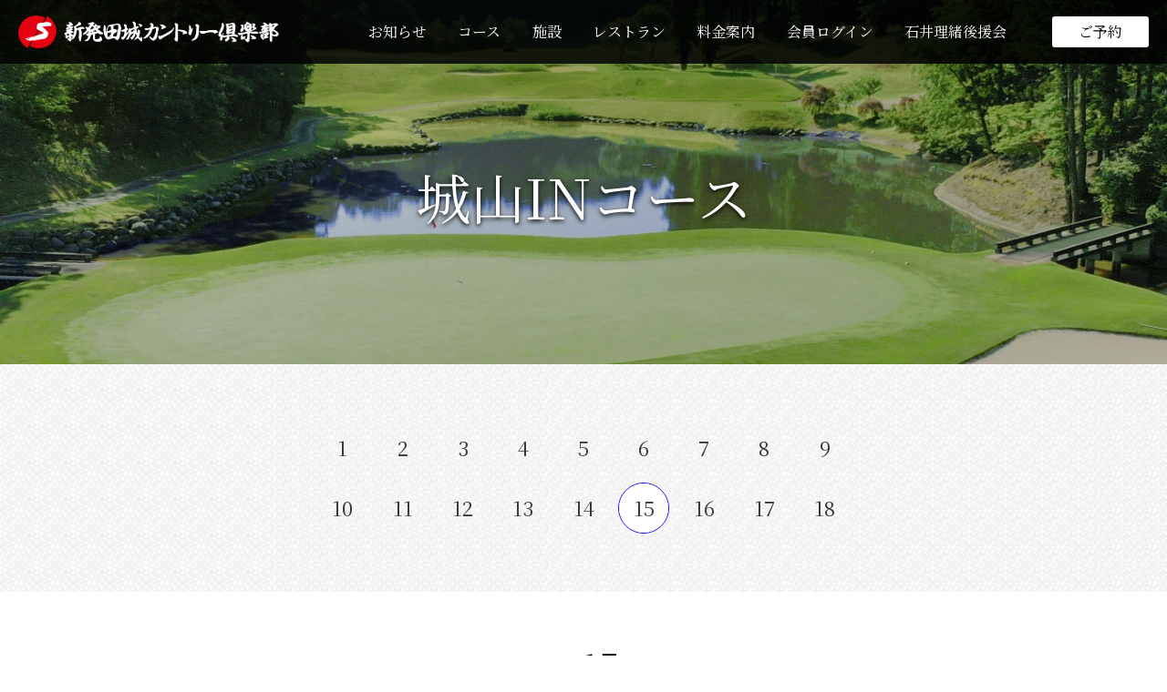

--- FILE ---
content_type: text/html
request_url: https://shibatajou-cc.com/courses/no-15.html
body_size: 2947
content:
<!doctype html>
<html lang="ja">
<head>
    <!-- Global site tag (gtag.js) - Google Analytics -->
    <script async src="https://www.googletagmanager.com/gtag/js?id=UA-144997214-1"></script>
    <script>
        window.dataLayer = window.dataLayer || [];
        function gtag(){dataLayer.push(arguments);}
        gtag('js', new Date());

        gtag('config', 'UA-144997214-1');
    </script>
    <meta charset="utf-8">
    <title>INコースガイド No.15 Par.3 | 新発田城カントリー倶楽部</title>
    <meta name="description" content="新潟県新発田市の新発田城カントリー倶楽部では、自然の丘陵地の起伏を生かした戦略性の高い18ホールがお楽しみいただけます。二王子連峰の大パノラマを望む雄大なロケーションをぜひご体感ください。">
    <meta name="keywords" content="ゴルフ,新発田城カントリー倶楽部,新潟,新発田">
    <meta name="viewport" content="width=device-width,initial-scale=1">
    <meta name="format-detection" content="telephone=no">
    <link rel="icon" type="image/x-icon" href="../assets/images/common/favicon.ico">
    <link href="https://fonts.googleapis.com/css?family=Noto+Sans+JP:400,700|Noto+Serif+JP:400,600,700&display=swap&subset=japanese" rel="stylesheet">
    <link href="../assets/css/style.min.css?1564968262252" rel="stylesheet">
    <link href="../assets/css/styleAfter.css" rel="stylesheet">

</head>
<body class="page page-courses page-in-course">
    
    <header class="site-header">
        <div class="site-header-inner">
            <p class="site-logo"><a href="../"><img src="../assets/images/common/site-logo@2x.png" srcset="../assets/images/common/site-logo-sp@2x.png 767w, ../assets/images/common/site-logo@2x.png" alt="新発田城カントリー倶楽部" width="753" height="97"></a></p>
            <nav id="site-header-navigation" class="site-header-navigation">
                <button id="close-button" class="close-button">
                    <img src="../assets/images/common/icon-close@2x.png" alt="Close" width="60" height="60">
                </button>
                <ul class="menu">
                    <li class="sp-menu"><a href="../">ホーム</a></li>
                    <li><a href="../#NewsArea">お知らせ</a></li>
                    <li><a href="../courses/">コース</a></li>
                    <li><a href="../facilities/">施設</a></li>
                    <li><a href="../restaurant/">レストラン</a></li>
                    <li><a href="../plan/">料金案内</a></li>
                    <li><a href="https://www.member-shibatajou-cc.com" target="_blank">会員ログイン</a></li>
                    <li><a href="../#top-supporter--rio-ishii">石井理緒後援会</a></li>
                </ul>
                <ul class="sub-menu">
                    <li><a href="../outline/">倶楽部の概要・アクセス</a></li>
                    <li><a href="../manner-guide/">マナーガイド</a></li>
                    <li><a href="../privacy/">プライバシーポリシー</a></li>
                </ul>
                <div class="btn-reserve btn--bg-white"><a href="../reserve/">ご予約</a></div>
            </nav><!-- /.site-header-navigation -->
            <div class="btn-reserve btn--bg-white"><a href="../reserve/">ご予約</a></div>
            <button id="menu-button" class="menu-button">
                <img src="../assets/images/common/icon-menu@2x.png" alt="Menu" width="66" height="69">
            </button>
        </div><!-- /.site-header-inner -->
    </header><!-- /.site-header -->

    <main class="site-main">
        <header class="page-header--narrow">
            <h1 class="page-header__title">城山INコース</h1>
        </header><!-- /.page-header--narrow -->
        <div class="course-select-section section bg">
            <ol class="course-select">
                <li class="out"><a href="no-1.html">1</a></li>
                <li class="out"><a href="no-2.html">2</a></li>
                <li class="out"><a href="no-3.html">3</a></li>
                <li class="out"><a href="no-4.html">4</a></li>
                <li class="out"><a href="no-5.html">5</a></li>
                <li class="out"><a href="no-6.html">6</a></li>
                <li class="out"><a href="no-7.html">7</a></li>
                <li class="out"><a href="no-8.html">8</a></li>
                <li class="out"><a href="no-9.html">9</a></li>
                <li class="in"><a href="no-10.html">10</a></li>
                <li class="in"><a href="no-11.html">11</a></li>
                <li class="in"><a href="no-12.html">12</a></li>
                <li class="in"><a href="no-13.html">13</a></li>
                <li class="in"><a href="no-14.html">14</a></li>
                <li class="in active"><a href="no-15.html">15</a></li>
                <li class="in"><a href="no-16.html">16</a></li>
                <li class="in"><a href="no-17.html">17</a></li>
                <li class="in"><a href="no-18.html">18</a></li>
            </ol>
        </div><!-- /.section -->

        <section class="course-image-section section--left-image">
            <h2 class="course-number"><span>No.</span>15</h2>

            <div class="section__inner">
                <div class="course-image section__image">
                    <div class="prev-course"><a href="no-14.html"><img src="../assets/images/common/arrow-right-wht@2x.png" alt="" width="25" height="19"></a></div>
                    <img src="../assets/images/courses/img-course-no15-sp.jpg" srcset="../assets/images/courses/img-course-no15-sp.jpg 767w, ../assets/images/courses/img-course-no15-sp@2x.jpg" alt="No.15" width="180" height="320">
                    <div class="next-course"><a href="no-16.html"><img src="../assets/images/common/arrow-right-wht@2x.png" alt="" width="25" height="19"></a></div>
                </div><!-- /.course-image -->

                <div class="section__text">
                    <div class="course-yardage">
                        <table>
                            <tr>
                                <th>初心者</th>
                                <td class="mark-cell"><span class="mark beginner"></span></td>
                                <td>-</td>
                            </tr>
                            <tr>
                                <th>レディース</th>
                                <td class="mark-cell"><span class="mark ladies"></span></td>
                                <td>416 Y</td>
                            </tr>
                            <tr>
                                <th>男性70歳〜</th>
                                <td class="mark-cell"><span class="mark senior"></span></td>
                                <td>479 Y</td>
                            </tr>
                            <tr>
                                <th>レギュラー</th>
                                <td class="mark-cell"><span class="mark regular"></span></td>
                                <td>498 Y</td>
                            </tr>
                            <tr>
                                <th>バックティー</th>
                                <td class="mark-cell"><span class="mark monthly"></span></td>
                                <td>513 Y</td>
                            </tr>
                        </table>
                        <p class="note">（Y:ヤード）</p>
                    </div><!-- /.course-yardage -->

                    <div class="course-description section bg">
                        <p>左へなだらかなロングホール。ティーショットは思いっきり行きたい。グリーンの奥はバンカーと池があるので、オーバーは禁物。当倶楽部では比較的素直なグリーンなのでカップを狙って強気に攻めたい。</p>
                    </div><!-- /.section -->
                </div><!-- /.section__text -->
            </div>
        </section><!-- /.course-image -->

        <section class="use-tee-info fade">
            <h3>使用ティーのご案内</h3>
            <div class="section__inner">
                <ul>
                    <li><span class="mark beginner"></span>…初⼼者・65歳以上レディース使用可</li>
                    <li><span class="mark ladies"></span>…レディース（80歳以上男性使用可）</li>
                    <li><span class="mark senior"></span>…70歳以上男性使用可</li>
                    <li><span class="mark regular"></span>…レギュラー</li>
                    <li><span class="mark monthly"></span>…バックティー</li>
                </ul>
            </div><!-- /.section__inner -->
        </section><!-- /.use-tee-info -->

        <div class="course-back-button fade">
            <div class="btn--left-arrow"><a href="../courses/">コーストップに戻る</a></div>
        </div><!-- /.course-back-button -->
    </main><!-- /.site-main -->
    
    <footer class="site-footer">
        <div class="site-footer-inner">
            <div class="site-footer-inner2">                <nav class="site-footer-navigation">
                    <ul>
                        <li><a href="../#NewsArea">- お知らせ</a></li>
                        <li><a href="../outline/">- 倶楽部の概要・アクセス</a></li>
                        <li class="sp-hide"><a href="../courses/">- コース</a></li>
                        <li><a href="../manner-guide/">- マナーガイド</a></li>
                        <li class="sp-hide"><a href="../facilities/">- 施設案内</a></li>
                        <li><a href="../privacy/">- プライバシーポリシー</a></li>
                        <li class="sp-hide"><a href="../restaurant/">- レストラン</a></li>
						<li class="sp-hide"></li>
                        <li class="sp-hide"><a href="../plan/">- 料金カレンダー</a></li>
                        <li class="sp-hide"></li>
                        <li class="sp-hide"><a href="https://www.member-shibatajou-cc.com" target="_blank">- 会員ログイン</a></li>
                    </ul>
                </nav>

                <div class="site-footer-info">
                    <div class="site-footer-tel-link"><a href="tel:0254263672" class="tel-link"><span>0254-26-3672</span></a></div>
                    <p class="fax-link">FAX:0254-23-6555</p>
                    <p class="site-footer-name">新発田城カントリー倶楽部</p>
                    <div class="site-footer-address">
                        〒957-0042　新潟県新発田市浦1023番地1
                    </div>
                    <p class="copyright"><small>copyright© shibatajou.c.c all rights reserved.</small></p>
                </div><!-- /.site-footer-info -->
            </div><!-- /.site-footer-inner2 -->
        </div><!-- /.site-footer-inner -->
    </footer><!-- /.site-footer -->
    <script src="https://code.jquery.com/jquery-2.2.4.min.js" integrity="sha256-BbhdlvQf/xTY9gja0Dq3HiwQF8LaCRTXxZKRutelT44=" crossorigin="anonymous"></script>
    <script src="../assets/js/scripts.min.js?1564968262253" defer="defer"></script>

</body>
</html>



--- FILE ---
content_type: text/css
request_url: https://shibatajou-cc.com/assets/css/style.min.css?1564968262252
body_size: 13698
content:
@charset "UTF-8";html{line-height:1.15;-webkit-text-size-adjust:100%}body{margin:0}h1{font-size:2em;margin:.67em 0}hr{box-sizing:content-box;height:0;overflow:visible}pre{font-family:monospace,monospace;font-size:1em}a{background-color:transparent}abbr[title]{border-bottom:none;text-decoration:underline;-webkit-text-decoration:underline dotted;text-decoration:underline dotted}b,strong{font-weight:bolder}code,kbd,samp{font-family:monospace,monospace;font-size:1em}small{font-size:80%}sub,sup{font-size:75%;line-height:0;position:relative;vertical-align:baseline}sub{bottom:-.25em}sup{top:-.5em}img{border-style:none}button,input,optgroup,select,textarea{font-family:inherit;font-size:100%;line-height:1.15;margin:0}button,input{overflow:visible}button,select{text-transform:none}[type=button],[type=reset],[type=submit],button{-webkit-appearance:button}[type=button]::-moz-focus-inner,[type=reset]::-moz-focus-inner,[type=submit]::-moz-focus-inner,button::-moz-focus-inner{border-style:none;padding:0}[type=button]:-moz-focusring,[type=reset]:-moz-focusring,[type=submit]:-moz-focusring,button:-moz-focusring{outline:1px dotted ButtonText}fieldset{padding:.35em .75em .625em}legend{box-sizing:border-box;color:inherit;display:table;max-width:100%;padding:0;white-space:normal}progress{vertical-align:baseline}textarea{overflow:auto}[type=checkbox],[type=radio]{box-sizing:border-box;padding:0}[type=number]::-webkit-inner-spin-button,[type=number]::-webkit-outer-spin-button{height:auto}[type=search]{-webkit-appearance:textfield;outline-offset:-2px}[type=search]::-webkit-search-decoration{-webkit-appearance:none}::-webkit-file-upload-button{-webkit-appearance:button;font:inherit}details{display:block}summary{display:list-item}template{display:none}[hidden]{display:none}@font-face{font-family:"Noto Sans CJK JP";font-style:normal;font-weight:100;src:url(../fonts/NotoSans/NotoSansCJKjp-Thin.eot);src:url(../fonts/NotoSans/NotoSansCJKjp-Thin.eot?#iefix) format("embedded-opentype"),url(../fonts/NotoSans/NotoSansCJKjp-Thin.woff) format("woff"),url(../fonts/NotoSans/NotoSansCJKjp-Thin.otf) format("opentype")}@font-face{font-family:"Noto Sans CJK JP";font-style:normal;font-weight:200;src:url(../fonts/NotoSans/NotoSansCJKjp-Light.eot);src:url(../fonts/NotoSans/NotoSansCJKjp-Light.eot?#iefix) format("embedded-opentype"),url(../fonts/NotoSans/NotoSansCJKjp-Light.woff) format("woff"),url(../fonts/NotoSans/NotoSansCJKjp-Light.otf) format("opentype")}@font-face{font-family:"Noto Sans CJK JP";font-style:normal;font-weight:300;src:url(../fonts/NotoSans/NotoSansCJKjp-DemiLight.eot);src:url(../fonts/NotoSans/NotoSansCJKjp-DemiLight.eot?#iefix) format("embedded-opentype"),url(../fonts/NotoSans/NotoSansCJKjp-DemiLight.woff) format("woff"),url(../fonts/NotoSans/NotoSansCJKjp-DemiLight.otf) format("opentype")}@font-face{font-family:"Noto Sans CJK JP";font-style:normal;font-weight:400;src:url(../fonts/NotoSans/NotoSansCJKjp-Regular.eot);src:url(../fonts/NotoSans/NotoSansCJKjp-Regular.eot?#iefix) format("embedded-opentype"),url(../fonts/NotoSans/NotoSansCJKjp-Regular.woff) format("woff"),url(../fonts/NotoSans/NotoSansCJKjp-Regular.otf) format("opentype")}@font-face{font-family:"Noto Sans CJK JP";font-style:normal;font-weight:500;src:url(../fonts/NotoSans/NotoSansCJKjp-Medium.eot);src:url(../fonts/NotoSans/NotoSansCJKjp-Medium.eot?#iefix) format("embedded-opentype"),url(../fonts/NotoSans/NotoSansCJKjp-Medium.woff) format("woff"),url(../fonts/NotoSans/NotoSansCJKjp-Medium.otf) format("opentype")}@font-face{font-family:"Noto Sans CJK JP";font-style:normal;font-weight:700;src:url(../fonts/NotoSans/NotoSansCJKjp-Bold.eot);src:url(../fonts/NotoSans/NotoSansCJKjp-Bold.eot?#iefix) format("embedded-opentype"),url(../fonts/NotoSans/NotoSansCJKjp-Bold.woff) format("woff"),url(../fonts/NotoSans/NotoSansCJKjp-Bold.otf) format("opentype")}@font-face{font-family:"Noto Sans CJK JP";font-style:normal;font-weight:900;src:url(../fonts/NotoSans/NotoSansCJKjp-Black.eot);src:url(../fonts/NotoSans/NotoSansCJKjp-Black.eot?#iefix) format("embedded-opentype"),url(../fonts/NotoSans/NotoSansCJKjp-Black.woff) format("woff"),url(../fonts/NotoSans/NotoSansCJKjp-Black.otf) format("opentype")}@font-face{font-family:"Noto Sans Mono CJK JP";font-style:normal;font-weight:400;src:url(../fonts/NotoSans/NotoSansMonoCJKjp-Regular.eot);src:url(../fonts/NotoSans/NotoSansMonoCJKjp-Regular.eot?#iefix) format("embedded-opentype"),url(../fonts/NotoSans/NotoSansMonoCJKjp-Regular.woff) format("woff"),url(../fonts/NotoSans/NotoSansMonoCJKjp-Regular.otf) format("opentype")}@font-face{font-family:"Noto Sans Mono CJK JP";font-style:normal;font-weight:700;src:url(../fonts/NotoSans/NotoSansMonoCJKjp-Bold.eot);src:url(../fonts/NotoSans/NotoSansMonoCJKjp-Bold.eot?#iefix) format("embedded-opentype"),url(../fonts/NotoSans/NotoSansMonoCJKjp-Bold.woff) format("woff"),url(../fonts/NotoSans/NotoSansMonoCJKjp-Bold.otf) format("opentype")}@font-face{font-family:"Noto Serif CJK JP";font-style:normal;font-weight:100;src:url(../fonts/NotoSerif/NotoSerifCJKjp-ExtraLight.woff) format("woff"),url(../fonts/NotoSerif/NotoSerifCJKjp-ExtraLight.otf) format("opentype")}@font-face{font-family:"Noto Serif CJK JP";font-style:normal;font-weight:200;src:url(../fonts/NotoSerif/NotoSerifCJKjp-Light.woff) format("woff"),url(../fonts/NotoSerif/NotoSerifCJKjp-Light.otf) format("opentype")}@font-face{font-family:"Noto Serif CJK JP";font-style:normal;font-weight:400;src:url(../fonts/NotoSerif/NotoSerifCJKjp-Regular.woff) format("woff"),url(../fonts/NotoSerif/NotoSerifCJKjp-Regular.otf) format("opentype")}@font-face{font-family:"Noto Serif CJK JP";font-style:normal;font-weight:500;src:url(../fonts/NotoSerif/NotoSerifCJKjp-Medium.woff) format("woff"),url(../fonts/NotoSerif/NotoSerifCJKjp-Medium.otf) format("opentype")}@font-face{font-family:"Noto Serif CJK JP";font-style:normal;font-weight:600;src:url(../fonts/NotoSerif/NotoSerifCJKjp-SemiBold.woff) format("woff"),url(../fonts/NotoSerif/NotoSerifCJKjp-SemiBold.otf) format("opentype")}@font-face{font-family:"Noto Serif CJK JP";font-style:normal;font-weight:700;src:url(../fonts/NotoSerif/NotoSerifCJKjp-Bold.woff) format("woff"),url(../fonts/NotoSerif/NotoSerifCJKjp-Bold.otf) format("opentype")}@font-face{font-family:"Noto Serif CJK JP";font-style:normal;font-weight:900;src:url(../fonts/NotoSerif/NotoSerifCJKjp-Black.woff) format("woff"),url(../fonts/NotoSerif/NotoSerifCJKjp-Black.otf) format("opentype")}*{box-sizing:border-box}body{padding:0;overflow-x:hidden}h1,h2,h3,h4,h5,h6{margin:0}p{margin:0 0 1.5rem}ol,ul{padding:0;margin:0;list-style:none}dl{margin:0}dd,dt{padding:0;margin:0}img{max-width:none;width:100%;height:auto;vertical-align:top}figure{margin:0}em{font-weight:700;font-style:normal}strong{font-weight:700}button{border-radius:0;background:0 0;-webkit-appearance:none;-moz-appearance:none;appearance:none;cursor:pointer}a:link{color:#000}a:hover{color:#000}a:hover img{opacity:.8}a:visited{color:#000}a:active{color:#000}html{font-size:62.5%}body{font-family:"Noto Serif JP",serif;font-size:100%;color:#000;line-height:1.5}sup{font-size:.9rem;top:-.7em}.tel-link{text-decoration:none;pointer-events:none;cursor:default}@media (max-width:768px){.tel-link{pointer-events:all;cursor:pointer}}.slick-slider{position:relative;display:block;box-sizing:border-box;-webkit-touch-callout:none;-webkit-user-select:none;-moz-user-select:none;-ms-user-select:none;user-select:none;touch-action:pan-y;-webkit-tap-highlight-color:transparent}.slick-list{position:relative;overflow:hidden;display:block;margin:0;padding:0}.slick-list:focus{outline:0}.slick-list.dragging{cursor:pointer;cursor:hand}.slick-slider .slick-list,.slick-slider .slick-track{transform:translate3d(0,0,0)}.slick-track{position:relative;left:0;top:0;display:block;margin-left:auto;margin-right:auto}.slick-track:after,.slick-track:before{content:"";display:table}.slick-track:after{clear:both}.slick-loading .slick-track{visibility:hidden}.slick-slide{float:left;height:100%;min-height:1px;display:none}[dir=rtl] .slick-slide{float:right}.slick-slide img{display:block}.slick-slide.slick-loading img{display:none}.slick-slide.dragging img{pointer-events:none}.slick-initialized .slick-slide{display:block}.slick-loading .slick-slide{visibility:hidden}.slick-vertical .slick-slide{display:block;height:auto;border:1px solid transparent}.slick-arrow.slick-hidden{display:none}.slick-loading .slick-list{background:#fff url(ajax-loader.gif) center center no-repeat}@font-face{font-family:slick;src:url(fonts/slick.eot);src:url(fonts/slick.eot?#iefix) format("embedded-opentype"),url(fonts/slick.woff) format("woff"),url(fonts/slick.ttf) format("truetype"),url(fonts/slick.svg#slick) format("svg");font-weight:400;font-style:normal}.slick-next,.slick-prev{position:absolute;display:block;height:20px;width:20px;line-height:0;font-size:0;cursor:pointer;background:0 0;color:transparent;top:50%;transform:translate(0,-50%);padding:0;border:none;outline:0}.slick-next:focus,.slick-next:hover,.slick-prev:focus,.slick-prev:hover{outline:0;background:0 0;color:transparent}.slick-next:focus:before,.slick-next:hover:before,.slick-prev:focus:before,.slick-prev:hover:before{opacity:1}.slick-next.slick-disabled:before,.slick-prev.slick-disabled:before{opacity:.25}.slick-next:before,.slick-prev:before{font-family:slick;font-size:20px;line-height:1;color:#fff;opacity:.75;-webkit-font-smoothing:antialiased;-moz-osx-font-smoothing:grayscale}.slick-prev{left:-25px}[dir=rtl] .slick-prev{left:auto;right:-25px}.slick-prev:before{content:"←"}[dir=rtl] .slick-prev:before{content:"→"}.slick-next{right:-25px}[dir=rtl] .slick-next{left:-25px;right:auto}.slick-next:before{content:"→"}[dir=rtl] .slick-next:before{content:"←"}.slick-dotted.slick-slider{margin-bottom:30px}.slick-dots{position:absolute;bottom:-25px;list-style:none;display:block;text-align:center;padding:0;margin:0;width:100%}.slick-dots li{position:relative;display:inline-block;height:20px;width:20px;margin:0 5px;padding:0;cursor:pointer}.slick-dots li button{border:0;background:0 0;display:block;height:20px;width:20px;outline:0;line-height:0;font-size:0;color:transparent;padding:5px;cursor:pointer}.slick-dots li button:focus,.slick-dots li button:hover{outline:0}.slick-dots li button:focus:before,.slick-dots li button:hover:before{opacity:1}.slick-dots li button:before{position:absolute;top:0;left:0;content:"•";width:20px;height:20px;font-family:slick;font-size:6px;line-height:20px;text-align:center;color:#000;opacity:.25;-webkit-font-smoothing:antialiased;-moz-osx-font-smoothing:grayscale}.slick-dots li.slick-active button:before{color:#000;opacity:.75}body.lb-disable-scrolling{overflow:hidden}.lightboxOverlay{position:absolute;top:0;left:0;z-index:9999;background-color:#000;opacity:.8;display:none}.lightbox{position:absolute;left:0;width:100%;z-index:10000;text-align:center;line-height:0;font-weight:400}.lightbox .lb-image{display:block;height:auto;max-width:inherit;max-height:none;border-radius:3px;border:4px solid #fff}.lightbox a img{border:none}.lb-outerContainer{position:relative;width:250px;height:250px;margin:0 auto;border-radius:4px;background-color:#fff}.lb-outerContainer:after{content:"";display:table;clear:both}.lb-loader{position:absolute;top:43%;left:0;height:25%;width:100%;text-align:center;line-height:0}.lb-cancel{display:block;width:32px;height:32px;margin:0 auto;background:url(../images/loading.gif) no-repeat}.lb-nav{position:absolute;top:0;left:0;height:100%;width:100%;z-index:10}.lb-container>.nav{left:0}.lb-nav a{outline:0;background-image:url([data-uri])}.lb-next,.lb-prev{height:100%;cursor:pointer;display:block}.lb-nav a.lb-prev{width:34%;left:0;float:left;background:url(../images/prev.png) left 48% no-repeat;opacity:0;transition:opacity .6s}.lb-nav a.lb-prev:hover{opacity:1}.lb-nav a.lb-next{width:64%;right:0;float:right;background:url(../images/next.png) right 48% no-repeat;opacity:0;transition:opacity .6s}.lb-nav a.lb-next:hover{opacity:1}.lb-dataContainer{margin:0 auto;padding-top:5px;width:100%;border-bottom-left-radius:4px;border-bottom-right-radius:4px}.lb-dataContainer:after{content:"";display:table;clear:both}.lb-data{padding:0 4px;color:#ccc}.lb-data .lb-details{width:85%;float:left;text-align:left;line-height:1.1em}.lb-data .lb-caption{font-size:13px;font-weight:700;line-height:1em}.lb-data .lb-caption a{color:#4ae}.lb-data .lb-number{display:block;clear:left;padding-bottom:1em;font-size:12px;color:#999}.lb-data .lb-close{display:block;float:right;width:30px;height:30px;background:url(../images/close.png) top right no-repeat;text-align:right;outline:0;opacity:.7;transition:opacity .2s}.lb-data .lb-close:hover{cursor:pointer;opacity:1}.site-footer{padding-top:47.77778vw;background:#fff url(../images/common/bg-footer02-sp.jpg) no-repeat 50% 0/100% auto}@media (min-width:768px){.site-footer{padding-top:31.25vw;background-image:url(../images/common/bg-footer02.jpg)}}.site-footer-inner{background:url(../images/common/bg-footer.jpg) repeat}@media (min-width:768px){.site-footer-inner{padding:0 1.95312vw}}@media (min-width:1024px){.site-footer-inner{padding:0}}.site-footer-inner2{max-width:108rem;width:100%;padding:15.27778vw 0 5.55556vw;margin:0 auto;display:flex;flex-direction:column;justify-content:space-between;align-items:center}@media (min-width:768px){.site-footer-inner2{padding:8.30078vw 0;flex-direction:row-reverse;align-items:flex-start}}@media (min-width:1024px){.site-footer-inner2{padding:8.5rem 0}}@media (min-width:768px){.site-footer-info{padding-top:.97656vw}}@media (min-width:1024px){.site-footer-info{padding-top:1rem}}.site-footer-name{font-family:"Noto Sans JP",sans-serif;font-size:5.27778vw;font-weight:700;line-height:1.1;color:#fff;text-align:center}@media (min-width:768px){.site-footer-name{font-size:1.95312vw;text-align:left}}@media (min-width:1024px){.site-footer-name{font-size:2rem}}.site-footer-tel-link{width:66.66667vw;height:13.88889vw;margin:0 auto 5.55556vw;border-radius:6.94444vw;overflow:hidden}@media (min-width:768px){.site-footer-tel-link{width:auto;height:auto;margin-bottom:1.46484vw;border-radius:0;padding-left:4.39453vw;background:url(../images/common/icon-tel@2x.png) no-repeat 0 50%/2.832vw auto}}@media (min-width:1024px){.site-footer-tel-link{padding-left:4.5rem;margin-bottom:1.5rem;background-size:2.9rem auto}}.site-footer-tel-link a{width:100%;height:100%;background-color:#fff;font-size:6.66667vw;color:#363636;letter-spacing:.05em;line-height:1;text-decoration:none;display:flex;justify-content:center;align-items:center}@media (min-width:768px){.site-footer-tel-link a{background-color:transparent;font-size:4.19922vw;color:#fff;display:inline;cursor:default;pointer-events:none}}@media (min-width:1024px){.site-footer-tel-link a{font-size:4.3rem}}.site-footer-tel-link a span{padding:1.38889vw 0 1.38889vw 8.33333vw;background:url(../images/common/icon-tel-sp@2x.png) no-repeat 0 50%/6.25vw auto;display:inline-block}@media (min-width:768px){.site-footer-tel-link a span{padding:0;background:0 0}}.site-footer .fax-link{margin-bottom:13.88889vw;font-size:4.44444vw;color:#fff;line-height:1;text-align:center}@media (min-width:768px){.site-footer .fax-link{margin-bottom:1.95312vw;font-size:1.95312vw;text-align:left}}@media (min-width:1024px){.site-footer .fax-link{margin-bottom:2rem;font-size:2rem}}.site-footer-address{margin-bottom:2.22222vw;font-size:3.33333vw;color:#fff;line-height:1;text-align:center}@media (min-width:768px){.site-footer-address{margin-bottom:1.95312vw;font-size:1.95312vw;text-align:left}}@media (min-width:1024px){.site-footer-address{margin-bottom:2rem;font-size:2rem}}.site-footer .copyright{font-size:3.33333vw;color:#aaa;line-height:1;text-align:center}@media (min-width:768px){.site-footer .copyright{font-size:2.05078vw;text-align:left}}@media (min-width:1024px){.site-footer .copyright{font-size:2.1rem}}.site-header{width:100%;height:19.44444vw;background-color:rgba(0,0,0,.85);position:-webkit-sticky;position:sticky;top:0;left:0;z-index:5000}.home .site-header{position:fixed}@media (min-width:768px){.site-header{height:6.83594vw;position:fixed}}@media (min-width:1024px){.site-header{height:7rem}}.site-header-inner{max-width:124rem;width:100%;height:100%;padding:0 5.55556vw;margin:0 auto;display:flex;justify-content:space-between;align-items:center}@media (min-width:768px){.site-header-inner{padding:0 1.95312vw}}@media (min-width:1024px){.site-header-inner{padding:0}}@media (min-width:768px){.site-header .site-logo img{vertical-align:-.48828vw}}.site-header .btn-reserve{width:22.22222vw;height:8.33333vw}@media (min-width:768px){.site-header .btn-reserve{width:10.35156vw;height:3.32031vw;order:3}}@media (min-width:1024px){.site-header .btn-reserve{width:10.6rem;height:3.4rem}}.site-header .btn-reserve a{font-size:4vw}@media (min-width:768px){.site-header .btn-reserve a{font-size:1.5625vw}}@media (min-width:1024px){.site-header .btn-reserve a{font-size:1.6rem}}.site-header .site-header-navigation{width:100%;height:100vh;padding:5.55556vw 0;background-color:#000;display:none;justify-content:flex-start;align-items:center;position:fixed;top:0;left:0}@media (min-width:768px){.site-header .site-header-navigation{width:46.875vw;height:100%;padding:0;margin-right:4.88281vw;background-color:transparent;display:flex;position:static}}@media (min-width:1024px){.site-header .site-header-navigation{width:60rem;margin-right:5rem}}.home .site-header{transition:all .6s .7s linear;transform:translate3d(0,-100%,0)}.home.is-splash-closed .site-header{transform:translate3d(0,0,0)}.site-logo{width:47.22222vw;margin:0}@media (min-width:768px){.site-logo{width:27.92969vw;margin-right:2.92969vw}}@media (min-width:1024px){.site-logo{width:28.6rem;margin-right:auto}}@keyframes logo{0%{stroke-dashoffset:2000;fill:transparent}10%{fill:transparent}20%{stroke-dashoffset:0}100%{fill:#fff}}.banners,.banners--2n,.banners--3n{width:100%;background-color:#fff;display:flex;flex-direction:column;justify-content:space-between;align-items:flex-start}@media (min-width:768px){.banners,.banners--2n,.banners--3n{flex-direction:row;align-items:stretch}}.banners .banner,.banners--2n .banner,.banners--3n .banner{width:100%;margin-bottom:1.66667vw}@media (min-width:768px){.banners .banner,.banners--2n .banner,.banners--3n .banner{margin-bottom:0}}.banners .banner:last-of-type,.banners--2n .banner:last-of-type,.banners--3n .banner:last-of-type{margin-bottom:0}.banners .banner a,.banners--2n .banner a,.banners--3n .banner a{width:100%;height:100%;text-decoration:none;display:flex;justify-content:center;align-items:center;position:relative}.banners .banner a img,.banners--2n .banner a img,.banners--3n .banner a img{position:absolute;top:0;left:0;z-index:50}.banners .banner a span,.banners--2n .banner a span,.banners--3n .banner a span{width:55.55556vw;height:16.66667vw;background:rgba(255,255,255,.7) url(../images/common/arrow-right-blk@2x.png) no-repeat 87% 50%/3.47222vw auto;font-size:4.44444vw;line-height:1;text-align:center;position:relative;z-index:100;display:flex;justify-content:center;align-items:center}@media (min-width:768px){.banners .banner a span,.banners--2n .banner a span,.banners--3n .banner a span{width:25.58594vw;height:9.76562vw;background-position:83.20611% 50%;background-size:1.2207vw auto;font-size:3.125vw}}@media (min-width:1024px){.banners .banner a span,.banners--2n .banner a span,.banners--3n .banner a span{width:26.2rem;height:10rem;background-position:21.8rem 50%;background-size:1.25rem auto;font-size:3.2rem}}@media (min-width:768px){.banners--2n .banner{width:50%}}@media (min-width:768px){.banners--3n .banner{width:33.3333%}}.btn,.btn--bg-white,.btn--dark-brown,.btn--dark-brown-tel,.btn--left-arrow,.btn--right-arrow,.btn--right-arrow-wht{margin:0;border-radius:.3rem;overflow:hidden}.btn a,.btn--bg-white a,.btn--dark-brown a,.btn--dark-brown-tel a,.btn--left-arrow a,.btn--right-arrow a,.btn--right-arrow-wht a{width:100%;height:100%;font-size:5vw;text-decoration:none;display:flex;justify-content:center;align-items:center}@media (min-width:768px){.btn a,.btn--bg-white a,.btn--dark-brown a,.btn--dark-brown-tel a,.btn--left-arrow a,.btn--right-arrow a,.btn--right-arrow-wht a{font-size:2.53906vw}}@media (min-width:1024px){.btn a,.btn--bg-white a,.btn--dark-brown a,.btn--dark-brown-tel a,.btn--left-arrow a,.btn--right-arrow a,.btn--right-arrow-wht a{font-size:2.6rem}}.btn--bg-white a{background-color:#fff;color:#000}.btn--right-arrow a,.btn--right-arrow-wht a{border:1px solid #000;background:#fff url(../images/common/arrow-right-blk@2x.png) no-repeat 93.5% 50%/3.47222vw auto;font-size:4.44444vw;line-height:1;text-align:center;display:flex;justify-content:center;align-items:center}@media (min-width:768px){.btn--right-arrow a,.btn--right-arrow-wht a{background-position:93.22382% 50%;background-size:1.2207vw auto;font-size:3.125vw}}@media (min-width:1024px){.btn--right-arrow a,.btn--right-arrow-wht a{background-size:1.25rem auto;font-size:3.2rem}}.btn--right-arrow-wht a{border-color:#fff;background:transparent url(../images/common/arrow-right-wht@2x.png) no-repeat 93.5% 50%/3.47222vw auto;color:#fff}@media (min-width:768px){.btn--right-arrow-wht a{background-position:93.22382% 50%;background-size:1.2207vw auto}}@media (min-width:1024px){.btn--right-arrow-wht a{background-size:1.25rem auto}}.btn--left-arrow a{border:1px solid #000;background:#fff url(../images/common/arrow-left-blk@2x.png) no-repeat 6.5% 50%/3.47222vw auto;font-size:4.44444vw;line-height:1;text-align:center;display:flex;justify-content:center;align-items:center}@media (min-width:768px){.btn--left-arrow a{background-position:4.72279% 50%;background-size:1.2207vw auto;font-size:3.125vw}}@media (min-width:1024px){.btn--left-arrow a{background-size:1.25rem auto;font-size:3.2rem}}.btn--dark-brown,.btn--dark-brown-tel{height:13.88889vw;border-radius:6.94444vw}@media (min-width:768px){.btn--dark-brown,.btn--dark-brown-tel{height:4.88281vw;border-radius:2.44141vw}}@media (min-width:1024px){.btn--dark-brown,.btn--dark-brown-tel{height:5rem;border-radius:2.5rem}}.btn--dark-brown a,.btn--dark-brown-tel a{background-color:#363636;font-size:5.83333vw;color:#fff}@media (min-width:768px){.btn--dark-brown a,.btn--dark-brown-tel a{font-size:2.83203vw}}@media (min-width:1024px){.btn--dark-brown a,.btn--dark-brown-tel a{font-size:2.9rem}}.btn--dark-brown-tel a span{padding:0 0 0 9.72222vw;background:url(../images/common/icon-tel@2x.png) no-repeat 0 50%/6.111vw auto;display:inline-block}@media (min-width:768px){.btn--dark-brown-tel a span{padding-left:3.41797vw;background-size:2.1484vw auto}}@media (min-width:1024px){.btn--dark-brown-tel a span{padding-left:3.5rem;background-size:2.2rem auto}}.calendar-wrap{width:100%}.calendar-wrap iframe{width:100%;height:100%}.fade{transform:translate3d(0,50px,0);opacity:0}.fade.fade-in{transition:all .5s linear;transform:translate3d(0,0,0);opacity:1}@media (min-width:768px){.fade.fade-in{transition:all 1.5s linear}}.fade-image .banner{transform:translate3d(0,50px,0);opacity:0}.fade-image.fade-in .banner{transition:all .5s linear;transform:translate3d(0,0,0);opacity:1}@media (min-width:768px){.fade-image.fade-in .banner{transition:all 1.5s linear}}.image-box{margin-bottom:9.44444vw}@media (min-width:768px){.image-box{margin-bottom:0}}.image-box figcaption{padding-top:4.44444vw}@media (min-width:768px){.image-box figcaption{padding-top:2.44141vw;font-size:2.39258vw}}@media (min-width:1024px){.image-box figcaption{padding-top:2.5rem;font-size:2.45rem}}.image-box:last-of-type{margin-bottom:0}.images-list,.images-list--1n,.images-list--3n{width:100%;display:flex;flex-wrap:wrap;flex-direction:column}@media (min-width:768px){.images-list,.images-list--1n,.images-list--3n{flex-direction:row;justify-content:space-between;align-items:flex-start}}.images-list--1n .image-box{margin:0 auto}.images-list--3n .image-box{width:100%}@media (min-width:768px){.images-list--3n .image-box{width:31.09375%}}.lead-section{width:100%;padding:13.88889vw 5.55556vw;background-color:#fff;font-size:5.83333vw;line-height:1.52381;text-align:center}@media (min-width:768px){.lead-section{padding:9.76562vw 0 0;font-size:3.32031vw;line-height:1.52941}}@media (min-width:1024px){.lead-section{padding:10rem 0;font-size:3.4rem}}.lead-section img{width:70%;margin:0 auto 2.77778vw;display:block}@media (min-width:768px){.lead-section img{display:none}}.main-visual{width:100%;height:100vh;background-color:#000;overflow:hidden;display:flex;justify-content:center;align-items:center;position:relative}@media (min-width:768px){.main-visual{padding-top:0;align-items:center}}.main-visual__title{font-weight:400;position:relative;z-index:800}@media (min-width:768px){.main-visual__title{margin-top:-2.92969vw}}@media (min-width:1024px){.main-visual__title{margin-top:-3rem}}.main-visual__title .mv-title__image{width:26.66667vw;height:23.61111vw;margin:0 auto 5.55556vw;overflow:hidden;display:block;position:relative;z-index:1000}@media (min-width:768px){.main-visual__title .mv-title__image{width:12.30469vw;height:10.83984vw;margin-bottom:.68359vw}}@media (min-width:1024px){.main-visual__title .mv-title__image{width:12.6rem;height:11.1rem;margin-bottom:.7rem}}.main-visual__title .mv-title__text{font-size:5.83333vw;color:#fff;text-align:center;text-shadow:0 2px 5px #000;letter-spacing:.07em;transition:all 2s .7s linear;-webkit-clip-path:inset(0 100% 0 0);clip-path:inset(0 100% 0 0);display:inline-block;position:relative;z-index:2000}@media (min-width:768px){.main-visual__title .mv-title__text{font-size:4.49219vw}}@media (min-width:1024px){.main-visual__title .mv-title__text{font-size:4.6rem}}.is-splash-closed .main-visual__title .mv-title__text{-webkit-clip-path:inset(0);clip-path:inset(0)}.main-visual__scroll{width:100%;padding-bottom:5.55556vw;background:url(../images/common/arrow-down-wht@2x.png) no-repeat 50% 100%/2.6389vw auto;font-size:3.88889vw;color:#fff;text-align:center;position:absolute;left:0;z-index:600;bottom:8.33333vw;transition:all .7s .2s linear;transform:translate3d(0,200%,0)}.is-splash-closed .main-visual__scroll{transform:translate3d(0,0,0)}@media (min-width:768px){.main-visual__scroll{padding-bottom:1.95312vw;background-size:.9277vw auto;font-size:2.24609vw;bottom:3.90625vw}}@media (min-width:1024px){.main-visual__scroll{padding-bottom:2rem;background-size:.9rem auto;font-size:2.3rem;line-height:1;bottom:4rem}}.main-visual__layer{width:100%;height:100%;background-color:#000;position:absolute;top:0;left:0;z-index:500}.main-visual iframe{width:100%;height:100%;border:none;display:block;position:absolute;top:0;left:0;z-index:100}.main-visual .fix-image {width:100%;height:100%;position:absolute;top:0;left:0;z-index:700;}.mark{margin:0 auto;border-radius:50%;display:block}.mark.beginner{background-color:#ed7d31}.mark.ladies{background-color:red}.mark.senior{background-color:#70ad47}.mark.regular{border:1px solid #777;background-color:#fff}.mark.monthly{background-color:#4471c4}.mark.champion{background-color:#ffc000}.close-button,.menu-button{width:3rem;height:3rem;padding:0;border:none;background:0 0}@media (min-width:768px){.close-button,.menu-button{display:none}}.close-button:focus,.menu-button:focus{outline:0}.close-button{margin-right:5.55556vw;float:right}.site-header-navigation{width:100%;display:none;opacity:0;transition:all .5s linear}@media (min-width:768px){.site-header-navigation{display:block;opacity:1;transition:none}}.is-open .site-header-navigation{opacity:1}.is-close .site-header-navigation{opacity:0}.site-header-navigation .menu{width:100%;padding-top:11.11111vw;display:flex;flex-direction:column;clear:both}@media (min-width:768px){.site-header-navigation .menu{padding-top:0;display:flex;flex-direction:row;justify-content:space-between;align-items:center}}.site-header-navigation .menu li{width:100%;height:11.11111vw;border-bottom:1px solid #4b4b4b}@media (min-width:768px){.site-header-navigation .menu li{width:auto;height:auto;border-bottom:none}}.site-header-navigation .menu li.sp-menu{display:list-item}@media (min-width:768px){.site-header-navigation .menu li.sp-menu{display:none}}.site-header-navigation .menu a{width:100%;height:100%;padding:0 8.33333vw;font-size:5.83333vw;color:#fff;line-height:1;text-decoration:none;display:flex;justify-content:flex-start;align-items:center}@media (min-width:768px){.site-header-navigation .menu a{padding:0;font-size:1.5625vw;display:inline}}@media (min-width:1024px){.site-header-navigation .menu a{font-size:1.6rem}}.site-header-navigation .menu a:link{color:#fff}.site-header-navigation .menu a:hover{color:#fff}.site-header-navigation .menu a:visited{color:#fff}.site-header-navigation .menu a:focus{color:#fff}.site-header-navigation .menu a::before{width:1.38889vw;height:5vw;margin-right:6.94444vw;background-color:#d6d6d6;content:'\0020';display:block}@media (min-width:768px){.site-header-navigation .menu a::before{display:none}}.site-header-navigation .menu a::after{width:3.33333vw;height:2.5vw;margin-left:auto;background:url(../images/common/arrow-right-wht@2x.png) no-repeat 50% 50%/cover;content:'\0020';display:block}@media (min-width:768px){.site-header-navigation .menu a::after{display:none}}.site-header-navigation .sub-menu{width:55.55556vw;padding:9.72222vw 0 8.33333vw;margin:0 auto}@media (min-width:768px){.site-header-navigation .sub-menu{display:none}}.site-header-navigation .sub-menu li{margin-bottom:6.94444vw}.site-header-navigation .sub-menu li a{font-size:4.44444vw;color:#fff;line-height:1;text-decoration:none}.site-header-navigation .btn-reserve{width:66.66667vw;margin:0 auto}@media (min-width:768px){.site-header-navigation .btn-reserve{display:none}}.site-footer-navigation{width:69.44444vw;padding:0 0 4.16667vw;margin:0 auto}@media (min-width:768px){.site-footer-navigation{width:37.10938vw;padding-bottom:0;margin:0}}@media (min-width:1024px){.site-footer-navigation{width:38rem}}.site-footer-navigation ul{width:100%}@media (min-width:768px){.site-footer-navigation ul{display:flex;flex-wrap:wrap;justify-content:space-between;align-items:flex-start}}.site-footer-navigation li{margin-bottom:8.33333vw}@media (min-width:768px){.site-footer-navigation li{width:36.84211%;margin-bottom:2.34375vw}}@media (min-width:1024px){.site-footer-navigation li{width:14rem;margin-bottom:2.4rem}}@media (min-width:768px){.site-footer-navigation li:nth-of-type(2n){width:63.15789%}}@media (min-width:1024px){.site-footer-navigation li:nth-of-type(2n){width:24rem}}.site-footer-navigation li.sp-hide{display:none}@media (min-width:768px){.site-footer-navigation li.sp-hide{display:list-item}}.site-footer-navigation li a{font-size:4.44444vw;color:#fff;text-decoration:none;line-height:1}@media (min-width:768px){.site-footer-navigation li a{font-size:1.5625vw}}@media (min-width:1024px){.site-footer-navigation li a{font-size:1.6rem}}.news-list{width:100%}.news-list__item{padding:2.27778vw 8.33333vw 2.16667vw 9.16667vw;border-bottom:1px solid #d6d6d6}@media (min-width:768px){.news-list__item{padding:.5vw 2.44141vw .5vw 1.95312vw;margin-bottom:0}}@media (min-width:1024px){.news-list__item{padding:.5rem 2.5rem .5rem 0;margin-bottom:0}}.news-list__item:last-of-type{margin-bottom:0}.news-list__link{font-size:3.88889vw;line-height:1.57143;text-decoration:none;display:flex;justify-content:space-between}@media (min-width:768px){.news-list__link{font-size:2.44141vw}}@media (min-width:1024px){.news-list__link{font-size:2.5rem}}.news-list__link::before{width:1.38889vw;height:4.44444vw;margin-right:4.16667vw;background-color:#d6d6d6;content:'\0020';display:inline-block}@media (min-width:768px){.news-list__link::before{width:.48828vw;height:3.44141vw;margin-right:2.73438vw}}@media (min-width:1024px){.news-list__link::before{width:.5rem;height:2.5rem;margin-right:2.8rem}}.news-list__link::after{width:3.41667vw;height:2.61111vw;margin-left:4.16667vw;background:url(../images/common/arrow-right-blk@2x.png) no-repeat 50% 50%/cover;content:'\0020';display:inline-block;margin-top:8px}@media (min-width:768px){.news-list__link::after{width:1.20117vw;height:.91797vw}}@media (min-width:1024px){.news-list__link::after{width:1.23rem;height:.94rem}}.news-list__text{width:68vw;margin:-1vw auto 0 0;font-size:3.88889vw}@media (min-width:768px){.news-list__text{width:87vw;margin-top:0;font-size:2vw}}@media (min-width:1024px){.news-list__text{width:73rem;margin-top:0;font-size:1.8rem}}.layer{width:100%;height:100%;background-color:#000;justify-content:center;align-items:center;position:fixed;top:0;left:0;z-index:10000;display:none;transition:all .5s linear;opacity:0}.layer.is-open{opacity:1}.layer.is-close{opacity:0}.news-image{width:96%}@media (min-width:768px){.news-image{max-width:100rem;width:100%}}.modal-close{width:2.3rem;height:2.3rem;padding:0;border:none;background:0 0;position:absolute;top:1rem;right:1rem}.modal-close::before{width:100%;height:.4rem;margin-top:-.2rem;background-color:#fff;content:'\0020';display:block;transform:rotate(45deg);position:absolute;top:50%;left:0}.modal-close::after{width:100%;height:.4rem;margin-top:-.2rem;background-color:#fff;content:'\0020';display:block;transform:rotate(-45deg);position:absolute;top:50%;left:0}.page-header,.page-header--narrow{width:100%;height:69.44444vw;display:flex;justify-content:center;align-items:center;position:relative}@media (min-width:768px){.page-header,.page-header--narrow{height:31.25vw}}@media (min-width:1024px){.page-header,.page-header--narrow{height:40rem}}.page-header--narrow::after,.page-header::after{width:100%;height:100%;background-color:rgba(0,0,0,.25);content:'\0020';display:block;position:absolute;top:0;left:0;z-index:100}.page-header__title{font-size:7.22222vw;color:#fff;font-weight:500;line-height:1.38462;text-align:center;text-shadow:0 2px 5px #000;position:relative;z-index:200}@media (min-width:768px){.page-header__title{font-size:5.85938vw;line-height:1}}@media (min-width:1024px){.page-header__title{font-size:6rem}}.page-header--narrow{height:27.77778vw}@media (min-width:768px){.page-header--narrow{height:20.83333vw}}@media (min-width:1024px){.page-header--narrow{height:40rem}}@media (min-width:768px){.page-header--narrow .page-header__title{margin-top:2.92969vw}}@media (min-width:1024px){.page-header--narrow .page-header__title{margin-top:3rem}}.top-section{width:100%;padding:0 5.55556vw}@media (min-width:768px){.top-section{padding:0 1.95312vw}}@media (min-width:1024px){.top-section{padding:0}}.top-section.bg{background:url(../images/common/bg-section01.jpg) repeat}.top-section__inner{max-width:108rem;width:100%;margin:0 auto}@media (min-width:768px){.top-section__inner{padding:0 1.95312vw}}@media (min-width:1024px){.top-section__inner{padding:0}}.section,.section--center-image,.section--left-image,.section--right-image{width:100%;overflow:hidden}.bg.section--center-image,.bg.section--left-image,.bg.section--right-image,.section.bg{background:url(../images/common/bg-section01.jpg) repeat}.section__inner{max-width:108rem;width:100%;margin:0 auto;display:flex;flex-direction:column}@media (min-width:768px){.section__inner{padding:0 1.95312vw}}@media (min-width:1024px){.section__inner{padding:0}}.section__image{width:100%;margin:0 0 5.55556vw}@media (min-width:768px){.section__image{width:55.62963%;margin-bottom:0}}.section__text{width:100%;font-size:3.88889vw;line-height:1.57143}@media (min-width:768px){.section__text{width:36.07407%;font-size:1.95312vw;line-height:1.875}}@media (min-width:1024px){.section__text{font-size:2rem}}.section__text p{text-align:left}.section__text p:last-of-type{margin-bottom:0}.section p,.section--center-image p,.section--left-image p,.section--right-image p{text-align:left}.section ol,.section ul,.section--center-image ol,.section--center-image ul,.section--left-image ol,.section--left-image ul,.section--right-image ol,.section--right-image ul{font-size:3.88889vw;line-height:1.57143}@media (min-width:768px){.section ol,.section ul,.section--center-image ol,.section--center-image ul,.section--left-image ol,.section--left-image ul,.section--right-image ol,.section--right-image ul{font-size:1.95312vw;line-height:1.875}}@media (min-width:1024px){.section ol,.section ul,.section--center-image ol,.section--center-image ul,.section--left-image ol,.section--left-image ul,.section--right-image ol,.section--right-image ul{font-size:2rem}}.section ol li,.section ul li,.section--center-image ol li,.section--center-image ul li,.section--left-image ol li,.section--left-image ul li,.section--right-image ol li,.section--right-image ul li{padding-left:1em;text-indent:-1em}@media (min-width:768px){.section--right-image .section__inner{flex-direction:row-reverse;justify-content:space-between}}@media (min-width:768px){.section--left-image .section__inner{flex-direction:row;justify-content:space-between}}@media (min-width:768px){.section--center-image .section__inner{flex-direction:row;justify-content:center}}.splash{width:100%;height:100%;background-color:#000;display:flex;justify-content:center;align-items:center;position:fixed;top:0;left:0;z-index:7000}.splash__image{width:26.66667vw;margin:0 0 5.55556vw;overflow:hidden;display:block;position:relative;z-index:1000}@media (min-width:768px){.splash__image{width:12.30469vw;margin-bottom:.78125vw}}@media (min-width:1024px){.splash__image{width:12.6rem;margin-bottom:.8rem}}.splash__image .cls-1{fill:transparent;stroke:transparent}.is-load .splash__image .cls-1{fill:#fff;stroke:#fff;stroke-dasharray:2000;stroke-dashoffset:0;stroke-width:1;animation:logo 0.5s ease-in 0s}.is-msie .splash__image .cls-1{fill:#fff;stroke:#fff;animation:none}.has-hash .splash{display: none;}.tbl-course{width:100%;border-collapse:collapse;font-size:4.44444vw;line-height:1}@media (min-width:768px){.tbl-course{font-size:1.36719vw}}@media (min-width:1024px){.tbl-course{font-size:1.4rem}}.tbl-course thead tr th{font-size:3.33333vw;font-weight:400;text-align:center}@media (min-width:768px){.tbl-course thead tr th{font-size:1.17188vw}}@media (min-width:1024px){.tbl-course thead tr th{font-size:1.2rem}}.tbl-course tbody tr{background-color:#fff}.tbl-course tbody tr:nth-child(odd){background-color:#f0f0f0}.tbl-course tbody tr th{width:14.286%;padding:3.33333vw 0;font-weight:400;text-align:center}@media (min-width:768px){.tbl-course tbody tr th{padding:1.17188vw 0}}@media (min-width:1024px){.tbl-course tbody tr th{padding:1.2rem 0}}.tbl-course tbody tr th a{text-decoration:none}.tbl-course tbody tr td{width:14.286%;padding:3.33333vw 0;text-align:center}@media (min-width:768px){.tbl-course tbody tr td{padding:1.17188vw 0}}@media (min-width:1024px){.tbl-course tbody tr td{padding:1.2rem 0}}.tbl-course-summary{width:100%;border-collapse:collapse;font-size:4.44444vw;line-height:1}@media (min-width:768px){.tbl-course-summary{font-size:2.05078vw}}@media (min-width:1024px){.tbl-course-summary{font-size:2.1rem}}.tbl-course-summary th{padding-bottom:3.61111vw;text-align:right;font-weight:400}@media (min-width:768px){.tbl-course-summary th{padding-bottom:1.85547vw}}@media (min-width:1024px){.tbl-course-summary th{padding-bottom:1.9rem}}.tbl-course-summary td{padding-bottom:3.61111vw}@media (min-width:768px){.tbl-course-summary td{padding-bottom:1.85547vw}}@media (min-width:1024px){.tbl-course-summary td{padding-bottom:1.9rem}}@media (min-width:768px){.tel-link{pointer-events:none;cursor:default}}.title{font-size:5.83333vw;font-weight:200;line-height:1;text-align:center}@media (min-width:768px){.title{font-size:3.32031vw}}@media (min-width:1024px){.title{font-size:3.4rem}}.title .sub{margin:0 auto 5vw;font-size:3.88889vw;font-weight:400;display:block}@media (min-width:768px){.title .sub{margin-bottom:1.75781vw;font-size:1.5625vw}}@media (min-width:1024px){.title .sub{margin-bottom:1.8rem;font-size:1.6rem}}.title::after{width:8.33333vw;height:.2rem;margin:5.55556vw auto 0;background-color:#b0c66a;content:'\0020';display:block}@media (min-width:768px){.title::after{width:8.78906vw;margin-top:2.73438vw}}@media (min-width:1024px){.title::after{width:9rem;margin-top:2.8rem}}.title2{font-size:5vw;font-weight:400;line-height:1.55556}@media (min-width:768px){.title2{font-size:2.53906vw}}@media (min-width:1024px){.title2{font-size:2.6rem}}.title2::before{width:.55556vw;height:5.55556vw;margin-right:1.80556vw;background-color:#b0c66a;content:'\0020';display:inline-block;vertical-align:middle}@media (min-width:768px){.title2::before{width:.19531vw;height:1.95312vw;margin-right:.63477vw;vertical-align:0}}@media (min-width:1024px){.title2::before{width:.2rem;height:2rem;margin-right:.65rem}}@media (min-width:768px){.home{background:fixed url(../images/common/bg-home-pc.jpg) no-repeat 50% 0/auto 100vh}}.top-section01{padding:13.88889vw 0}@media (min-width:768px){.top-section01{padding-top:9.76562vw;padding-bottom:9.76562vw}}@media (min-width:1024px){.top-section01{padding-top:10rem;padding-bottom:10rem}}.top-section01 .top-section__inner{width:100%;display:flex;flex-direction:column}@media (min-width:768px){.top-section01 .top-section__inner{flex-direction:row-reverse;justify-content:space-between}}.top-section01 .top-section__text{width:100%;padding:0 5.55556vw;margin-bottom:12.22222vw}@media (min-width:768px){.top-section01 .top-section__text{width:39.0625%;padding:0;margin-bottom:0}}.top-section01 .slider{width:100%;display:flex;justify-content:flex-start}.top-section01 .slider-item{width:100%;display:flex!important;justify-content:space-between;flex-direction:column-reverse}@media (min-width:768px){.top-section01 .slider-item{flex-direction:row}}.top-section01 .slider-item img{width:100%}@media (min-width:768px){.top-section01 .slider-item img{width:57.96875%}}.top-section01 .slide-caption{width:100%;padding:0 5.55556vw;margin-bottom:8.33333vw}@media (min-width:768px){.top-section01 .slide-caption{width:39.0625%;padding:0;margin-bottom:0}}.top-section01 .slide-caption p{font-size:5.83333vw;font-weight:400;line-height:1.52381}@media (min-width:768px){.top-section01 .slide-caption p{font-size:3.32031vw;line-height:1.52941}}@media (min-width:1024px){.top-section01 .slide-caption p{font-size:3.4rem}}.top-section01 .slick-dotted.slick-slider{margin-bottom:0}.top-section01 .slick-dots{bottom:-7.77778vw}@media (min-width:768px){.top-section01 .slick-dots{bottom:-3.22266vw}}@media (min-width:1024px){.top-section01 .slick-dots{bottom:-3.3rem}}.top-section01 .slick-dots li{margin:0 .27778vw}@media (min-width:768px){.top-section01 .slick-dots li{margin:0 .78125vw}}@media (min-width:1024px){.top-section01 .slick-dots li{margin:0 .8rem}}@media (min-width:768px){.top-section01 .slick-dots li button::before{font-size:1.66016vw}}@media (min-width:1024px){.top-section01 .slick-dots li button::before{font-size:1.7rem}}.top-section01 h2 img{width:70%;margin:0 auto 8.33333vw;display:block}@media (min-width:768px){.top-section01 h2 img{display:none}}.top-section01 p{margin:0;font-size:3.88889vw;line-height:1.57143}@media (min-width:768px){.top-section01 p{font-size:2.44141vw;line-height:1.44}}@media (min-width:1024px){.top-section01 p{font-size:2.5rem}}.top-section02{padding:0;background:#fff url(../images/common/bg-home-sp.jpg) no-repeat 50% 50%/100% auto}@media (min-width:768px){.top-section02{padding-top:9.76562vw;padding-bottom:9.76562vw;background:rgba(0,0,0,.4)}}@media (min-width:1024px){.top-section02{padding:10rem 0}}.top-section02 .top-section__inner{width:100%;padding:18.05556vw 0 19.44444vw;background-color:#fff}@media (min-width:768px){.top-section02 .top-section__inner{width:90vw;padding:12.20703vw 0 11.23047vw}}@media (min-width:1024px){.top-section02 .top-section__inner{width:100%;padding:5.5rem 0 5.5rem}}.top-section02 .title{margin-bottom:4.72222vw}@media (min-width:768px){.top-section02 .title{margin-bottom:2.44141vw}}@media (min-width:1024px){.top-section02 .title{margin-bottom:2.5rem}}.top-section02 .news-list{margin:0 auto 2vw;overflow:auto}@media (min-width:768px){.top-section02 .news-list{max-width:75rem;width:100%}}.top-section02 .social-link{width:8.88889vw;height:8.88889vw;margin:0 auto}@media (min-width:768px){.top-section02 .social-link{width:3.90625vw;height:3.90625vw}}@media (min-width:1024px){.top-section02 .social-link{width:4rem;height:4rem}}.top-section03{padding:13.88889vw 0}@media (min-width:768px){.top-section03{padding:9.76562vw 0}}@media (min-width:1024px){.top-section03{padding:10rem 0}}.top-section03 .title{margin-bottom:4.16667vw}@media (min-width:1024px){.top-section03 .title{margin-bottom:8.5rem}}.top-section03 .section__image{margin-bottom:5.55556vw}@media (min-width:768px){.top-section03 .section__image{margin-bottom:0}}.top-section03 .section__text{padding:0 5.55556vw;text-align:center}@media (min-width:768px){.top-section03 .section__text{padding:0;text-align:left}}.top-section03 .section__text p{margin-bottom:6.55556vw;font-size:3.88889vw;line-height:1.57143}@media (min-width:768px){.top-section03 .section__text p{margin-bottom:5.46875vw;font-size:2.44141vw;line-height:1.44}}@media (min-width:1024px){.top-section03 .section__text p{margin-bottom:5.6rem;font-size:2.5rem}}.top-section03 .btn--right-arrow,.top-section03 .btn--right-arrow-wht{width:55.55556vw;height:16.66667vw;margin:0 auto}@media (min-width:768px){.top-section03 .btn--right-arrow,.top-section03 .btn--right-arrow-wht{width:100%;height:9.76562vw;margin:0}}@media (min-width:1024px){.top-section03 .btn--right-arrow,.top-section03 .btn--right-arrow-wht{height:10rem}}.top-banners1{padding:15.27778vw 0;background-color:#fff}@media (min-width:768px){.top-banners1{padding:0}}.top-banners1 .banner{height:55.55556vw}@media (min-width:768px){.top-banners1 .banner{height:18.55469vw}}@media (min-width:1024px){.top-banners1 .banner{height:18.54167vw}}.top-section04{padding:13.88889vw 0}@media (min-width:768px){.top-section04{padding:9.76562vw 0}}@media (min-width:1024px){.top-section04{padding:10rem 0}}.top-section04 .movie-section{width:100%}@media (min-width:768px){.top-section04 .movie-section{width:45.92593%}}.top-section04 .movie-section .title{margin-bottom:10.55556vw}@media (min-width:768px){.top-section04 .movie-section .title{margin-bottom:3.41797vw}}@media (min-width:1024px){.top-section04 .movie-section .title{margin-bottom:3.5rem}}.top-section04 .movie-area{width:100%;height:0;padding-top:56.25%;margin-bottom:14.16667vw;position:relative}@media (min-width:768px){.top-section04 .movie-area{margin-bottom:0}}.top-section04 .movie-area iframe{width:100%;height:100%;position:absolute;top:0;left:0}.top-section04 .facebook-section{width:100%}@media (min-width:768px){.top-section04 .facebook-section{width:45.92593%}}.top-section04 .facebook-section .title{margin-bottom:10.55556vw}@media (min-width:768px){.top-section04 .facebook-section .title{margin-bottom:3.41797vw}}@media (min-width:1024px){.top-section04 .facebook-section .title{margin-bottom:3.5rem}}.top-section04 .fb-area{width:66.66667vw;height:91.66667vw;margin:0 auto;background-color:#d6d6d6;overflow:hidden}@media (min-width:768px){.top-section04 .fb-area{width:100%;height:25vw}}@media (min-width:1024px){.top-section04 .fb-area{height:28rem}}.top-section04 .fb-area .fb-page{display:block!important;max-width:50rem;width:100%;margin-left:auto;margin-right:auto;height:100%}.top-section04 .fb-area .fb-page iframe{width:100%!important;height:100%!important}.top-banners2{padding:19.44444vw 0 0;background-color:#fff}@media (min-width:768px){.top-banners2{padding:0}}.top-banners2 .banner{height:33.05556vw}@media (min-width:768px){.top-banners2 .banner{height:18.55469vw}}@media (min-width:1024px){.top-banners2 .banner{height:18.48958vw}}.page-courses .page-header,.page-courses .page-header--narrow{background:url(../images/courses/mv-courses-sp.jpg) no-repeat 50% 50%/cover}@media (min-width:768px){.page-courses .page-header,.page-courses .page-header--narrow{background:url(../images/courses/mv-courses-pc.jpg) no-repeat 50% 50%/cover}}.page-courses.page-out-course .page-header--narrow{background:url(../images/courses/mv-course-out-sp.jpg) no-repeat 50% 50%/cover}@media (min-width:768px){.page-courses.page-out-course .page-header--narrow{background:url(../images/courses/mv-course-out-pc.jpg) no-repeat 50% 50%/cover}}.page-courses.page-in-course .page-header--narrow{background:url(../images/courses/mv-course-in-sp.jpg) no-repeat 50% 50%/cover}@media (min-width:768px){.page-courses.page-in-course .page-header--narrow{background:url(../images/courses/mv-course-in-pc.jpg) no-repeat 50% 50%/cover}}.page-courses .section p,.page-courses .section--center-image p,.page-courses .section--left-image p,.page-courses .section--right-image p{margin:0 auto 8.33333vw;font-size:3.88889vw;line-height:1.57143;text-align:center}@media (min-width:768px){.page-courses .section p,.page-courses .section--center-image p,.page-courses .section--left-image p,.page-courses .section--right-image p{margin:0;font-size:2.05078vw;line-height:1.69231}}@media (min-width:1024px){.page-courses .section p,.page-courses .section--center-image p,.page-courses .section--left-image p,.page-courses .section--right-image p{font-size:2.1rem}}.course-summary-section{padding-bottom:27.77778vw}@media (min-width:768px){.course-summary-section{padding-top:9.76562vw;padding-bottom:9.76562vw}}@media (min-width:1024px){.course-summary-section{padding-top:10rem;padding-bottom:10rem}}@media (min-width:768px){.course-summary-section .section__inner{display:-ms-grid;display:grid;-ms-grid-rows:18.55469vw auto;grid-template-rows:18.55469vw auto;grid-auto-columns:58.59375vw .97656vw 40.42969vw}}@media (min-width:1024px){.course-summary-section .section__inner{-ms-grid-rows:19rem auto;grid-template-rows:19rem auto;grid-auto-columns:60rem 1rem 41.4rem}}.course-summary-section .img{max-width:30rem;width:100%;margin:0 auto 12.5vw;position:relative}@media (min-width:768px){.course-summary-section .img{max-width:none;width:100%;margin-bottom:0;-ms-grid-row:1;-ms-grid-row-span:2;grid-row:1/3;-ms-grid-column:1;-ms-grid-column-span:1;grid-column:1/2}}.course-summary-section .img .course-link{margin-bottom:0;font-size:3.88889vw;line-height:1.07143;text-align:left;position:absolute}@media (min-width:768px){.course-summary-section .img .course-link{font-size:1.75781vw}}@media (min-width:1024px){.course-summary-section .img .course-link{font-size:1.8rem}}.course-summary-section .img .course-link a{text-decoration:none}@media (min-width:768px){.course-summary-section .img .course-link span{display:none}}.course-summary-section .img .course-link.out-link{top:5.55556vw;left:5.55556vw}@media (min-width:768px){.course-summary-section .img .course-link.out-link{top:8.00781vw;left:13.96484vw}}@media (min-width:1024px){.course-summary-section .img .course-link.out-link{top:8.2rem;left:14.3rem}}.course-summary-section .img .course-link.in-link{top:47.22222vw;right:2.77778vw}@media (min-width:768px){.course-summary-section .img .course-link.in-link{top:34.76562vw;right:15.33203vw}}@media (min-width:1024px){.course-summary-section .img .course-link.in-link{top:35.6rem;right:15.7rem}}@media (min-width:768px){.course-summary-section p{-ms-grid-row:1;-ms-grid-row-span:1;grid-row:1/2;-ms-grid-column:3;-ms-grid-column-span:1;grid-column:3/4}}@media (min-width:768px){.course-summary-section .tbl-course-summary{width:30.27344vw;margin:0 auto;-ms-grid-row:2;-ms-grid-row-span:1;grid-row:2/3;-ms-grid-column:3;-ms-grid-column-span:1;grid-column:3/4}}@media (min-width:1024px){.course-summary-section .tbl-course-summary{width:31rem}}.course-movie-section{padding:13.88889vw 0}@media (min-width:768px){.course-movie-section{padding-top:9.76562vw;padding-bottom:9.76562vw}}@media (min-width:1024px){.course-movie-section{padding-top:10rem;padding-bottom:10rem}}.course-movie-section .title{margin-bottom:8.33333vw}@media (min-width:768px){.course-movie-section .title{margin-bottom:4.6875vw}}@media (min-width:1024px){.course-movie-section .title{margin-bottom:4.8rem}}.course-movie-section .section__inner{max-width:none}.course-movie-section .movie-area{width:100%;height:0;padding-top:41.66667vw;position:relative;overflow:hidden}@media (min-width:768px){.course-movie-section .movie-area{padding-top:48.82812vw}}@media (min-width:1024px){.course-movie-section .movie-area{padding-top:50rem}}.course-movie-section .movie-area::after{width:100%;height:100%;background-color:rgba(0,0,0,.5);content:'\0020';display:block;position:absolute;top:0;left:0;z-index:50}.course-movie-section .movie-area .inline-YTPlayer{max-width:100%!important;width:100%;position:absolute!important;top:50%;left:0}.course-movie-section .movie-area .btn--right-arrow-wht{width:20rem;height:6rem;margin:-3rem 0 0 -10rem;position:absolute;top:50%;left:50%;z-index:100}@media (min-width:768px){.course-movie-section .movie-area .btn--right-arrow-wht a{font-size:2.73438vw}}@media (min-width:1024px){.course-movie-section .movie-area .btn--right-arrow-wht a{font-size:2.8rem}}.tee-ground-yardage-section{padding:13.88889vw 0 0}@media (min-width:768px){.tee-ground-yardage-section{padding-top:9.76562vw}}@media (min-width:1024px){.tee-ground-yardage-section{padding-top:10rem}}.tee-ground-yardage-section .title{margin-bottom:6.38889vw}@media (min-width:768px){.tee-ground-yardage-section .title{margin-bottom:7.32422vw}}@media (min-width:1024px){.tee-ground-yardage-section .title{margin-bottom:7.5rem}}.tee-ground-yardage-section .title2{padding-left:8.33333vw;margin-bottom:6.11111vw}@media (min-width:768px){.tee-ground-yardage-section .title2{padding-left:0;margin-bottom:3.90625vw}}@media (min-width:1024px){.tee-ground-yardage-section .title2{margin-bottom:4rem}}.tee-ground-yardage-section .img{margin-bottom:16.66667vw}@media (min-width:768px){.tee-ground-yardage-section .img{margin-bottom:10.74219vw}}@media (min-width:1024px){.tee-ground-yardage-section .img{margin-bottom:11rem}}@media (min-width:768px){.courses{margin-bottom:8.78906vw;display:flex;flex-wrap:wrap;justify-content:space-between;align-items:flex-start}}@media (min-width:1024px){.courses{margin-bottom:9rem}}@media (min-width:768px){.courses .course{width:46.719%}}.tbl-course-wrap{width:calc(100% - 8.33333vw);margin:0 0 11.94444vw 8.33333vw;overflow-x:auto;overflow-y:hidden}@media (min-width:768px){.tbl-course-wrap{width:100%;margin-left:0;margin-bottom:0}}.tbl-course-wrap .tbl-course{width:158%}@media (min-width:768px){.tbl-course-wrap .tbl-course{width:100%}}.tbl-course-wrap thead th{padding-bottom:2.77778vw}@media (min-width:768px){.tbl-course-wrap thead th{padding-bottom:.97656vw}}@media (min-width:1024px){.tbl-course-wrap thead th{padding-bottom:1rem}}.tbl-course-wrap .mark{width:2.22222vw;height:2.22222vw;margin-top:2.77778vw}@media (min-width:768px){.tbl-course-wrap .mark{width:.87891vw;height:.87891vw;margin-top:.97656vw}}@media (min-width:1024px){.tbl-course-wrap .mark{width:.9rem;height:.9rem;margin-top:1rem}}.course-list-wrap{width:100%;padding-top:15.83333vw}@media (min-width:768px){.course-list-wrap{padding-top:0;display:flex;justify-content:space-between}}.section .course-list,.section--center-image .course-list,.section--left-image .course-list,.section--right-image .course-list{padding:0 4.16667vw;display:flex;flex-wrap:wrap;justify-content:space-between;align-items:stretch}@media (min-width:768px){.section .course-list,.section--center-image .course-list,.section--left-image .course-list,.section--right-image .course-list{width:46.719%;padding:0}}.section .course-list li,.section--center-image .course-list li,.section--left-image .course-list li,.section--right-image .course-list li{width:27.77778vw;padding-bottom:18.05556vw;padding-left:0;margin-bottom:16.66667vw;text-indent:0;display:flex;justify-content:center;align-items:flex-start;position:relative}@media (min-width:768px){.section .course-list li,.section--center-image .course-list li,.section--left-image .course-list li,.section--right-image .course-list li{width:33.3333%;padding-bottom:6.34766vw;margin-bottom:5.85938vw}}@media (min-width:1024px){.section .course-list li,.section--center-image .course-list li,.section--left-image .course-list li,.section--right-image .course-list li{padding-bottom:6.5rem;margin-bottom:6rem}}.section .course-list li:nth-last-child(-n+3),.section--center-image .course-list li:nth-last-child(-n+3),.section--left-image .course-list li:nth-last-child(-n+3),.section--right-image .course-list li:nth-last-child(-n+3){margin-bottom:0}.section .course-list li img,.section--center-image .course-list li img,.section--left-image .course-list li img,.section--right-image .course-list li img{max-width:100%;width:auto}.section .course-list a,.section--center-image .course-list a,.section--left-image .course-list a,.section--right-image .course-list a{text-decoration:none}.section .course-list figcaption,.section--center-image .course-list figcaption,.section--left-image .course-list figcaption,.section--right-image .course-list figcaption{width:100%;padding-top:6.94444vw;font-size:7.77778vw;text-align:center;position:absolute;bottom:0;left:0}@media (min-width:768px){.section .course-list figcaption,.section--center-image .course-list figcaption,.section--left-image .course-list figcaption,.section--right-image .course-list figcaption{font-size:4.49219vw}}@media (min-width:1024px){.section .course-list figcaption,.section--center-image .course-list figcaption,.section--left-image .course-list figcaption,.section--right-image .course-list figcaption{font-size:4.6rem}}.section .course-list figcaption span,.section--center-image .course-list figcaption span,.section--left-image .course-list figcaption span,.section--right-image .course-list figcaption span{font-size:3.88889vw}@media (min-width:768px){.section .course-list figcaption span,.section--center-image .course-list figcaption span,.section--left-image .course-list figcaption span,.section--right-image .course-list figcaption span{font-size:2.24609vw}}@media (min-width:1024px){.section .course-list figcaption span,.section--center-image .course-list figcaption span,.section--left-image .course-list figcaption span,.section--right-image .course-list figcaption span{font-size:2.3rem}}.course-select-section{padding:3.88889vw 0 1.11111vw}@media (min-width:768px){.course-select-section{padding:6.25vw 0 5.27344vw}}@media (min-width:1024px){.course-select-section{padding:6.4rem 0 5.4rem}}.section .course-select,.section--center-image .course-select,.section--left-image .course-select,.section--right-image .course-select{width:83.33333vw;margin:0 auto;display:flex;flex-wrap:wrap;justify-content:space-between;align-items:flex-start}@media (min-width:768px){.section .course-select,.section--center-image .course-select,.section--left-image .course-select,.section--right-image .course-select{width:57.12891vw}}@media (min-width:768px){.section .course-select,.section--center-image .course-select,.section--left-image .course-select,.section--right-image .course-select{width:58.5rem}}.section .course-select li,.section--center-image .course-select li,.section--left-image .course-select li,.section--right-image .course-select li{width:6.11111vw;height:6.11111vw;padding:0;margin:0 2.91667vw 2.73973vw 0;border:1px solid transparent;border-radius:3.05556vw;text-indent:0;overflow:hidden}@media (min-width:300px){.section .course-select li,.section--center-image .course-select li,.section--left-image .course-select li,.section--right-image .course-select li{width:6.38889vw;height:6.38889vw;border-radius:3.33333vw}}@media (min-width:768px){.section .course-select li,.section--center-image .course-select li,.section--left-image .course-select li,.section--right-image .course-select li{width:5.46875vw;height:5.46875vw;margin:0 3.02734vw .97656vw 0;border-radius:2.73438vw}}@media (min-width:797px){.section .course-select li,.section--center-image .course-select li,.section--left-image .course-select li,.section--right-image .course-select li{margin-right:2.2002vw}}@media (min-width:810px){.section .course-select li,.section--center-image .course-select li,.section--left-image .course-select li,.section--right-image .course-select li{margin-right:2vw}}@media (min-width:900px){.section .course-select li,.section--center-image .course-select li,.section--left-image .course-select li,.section--right-image .course-select li{margin-right:1.32715vw}}@media (min-width:978px){.section .course-select li,.section--center-image .course-select li,.section--left-image .course-select li,.section--right-image .course-select li{margin-right:.93652vw}}@media (min-width:1024px){.section .course-select li,.section--center-image .course-select li,.section--left-image .course-select li,.section--right-image .course-select li{width:5.6rem;height:5.6rem;margin:0 1rem 1rem 0;border-radius:2.8rem}}.section .course-select li:nth-child(9n),.section--center-image .course-select li:nth-child(9n),.section--left-image .course-select li:nth-child(9n),.section--right-image .course-select li:nth-child(9n){margin-right:0}.section .course-select li a,.section--center-image .course-select li a,.section--left-image .course-select li a,.section--right-image .course-select li a{width:100%;height:100%;font-size:4.44444vw;line-height:1;color:#363636;text-decoration:none;text-align:center;display:flex;justify-content:center;align-items:center}@media (min-width:768px){.section .course-select li a,.section--center-image .course-select li a,.section--left-image .course-select li a,.section--right-image .course-select li a{font-size:2.14844vw}}@media (min-width:1024px){.section .course-select li a,.section--center-image .course-select li a,.section--left-image .course-select li a,.section--right-image .course-select li a{font-size:2.2rem}}.section .course-select li.active,.section--center-image .course-select li.active,.section--left-image .course-select li.active,.section--right-image .course-select li.active{border-color:#4b4b4b}.section .course-select li.active.out,.section--center-image .course-select li.active.out,.section--left-image .course-select li.active.out,.section--right-image .course-select li.active.out{border-color:red}.section .course-select li.active.in,.section--center-image .course-select li.active.in,.section--left-image .course-select li.active.in,.section--right-image .course-select li.active.in{border-color:#00f}.section .course-select li.active a,.section--center-image .course-select li.active a,.section--left-image .course-select li.active a,.section--right-image .course-select li.active a{background-color:#fff}.course-image-section{padding:5.55556vw 0}@media (min-width:768px){.course-image-section{padding:5.85938vw 0}}@media (min-width:1024px){.course-image-section{padding:6rem 0}}.course-image-section .section__inner{align-items:flex-start}.course-number{margin-bottom:4.16667vw;font-size:11.11111vw;line-height:1;font-weight:400;text-align:center}@media (min-width:768px){.course-number{margin-bottom:2.92969vw;font-size:3.90625vw}}@media (min-width:1024px){.course-number{margin-bottom:3rem;font-size:4rem}}.course-number span{font-size:5.83333vw}@media (min-width:768px){.course-number span{font-size:2.05078vw}}@media (min-width:1024px){.course-number span{font-size:2.1rem}}.course-image{width:83.33333vw;margin:0 auto 8.33333vw;display:flex;justify-content:space-between;align-items:center}@media (min-width:768px){.course-image{width:55.55556%;padding:3.22266vw 4.29688vw;margin:0;border:1px solid #d6d6d6}}@media (min-width:1024px){.course-image{width:60rem;padding:3.3rem 4.4rem}}.course-image img{width:50vw}@media (min-width:768px){.course-image img{width:28.51562vw}}@media (min-width:1024px){.course-image img{width:29.2rem}}.course-image .next-course,.course-image .prev-course{width:13.05556vw;height:13.05556vw;border-radius:50%;overflow:hidden}@media (min-width:768px){.course-image .next-course,.course-image .prev-course{width:4.58984vw;height:4.58984vw}}@media (min-width:1024px){.course-image .next-course,.course-image .prev-course{width:4.7rem;height:4.7rem}}.course-image .next-course a,.course-image .prev-course a{width:100%;height:100%;background-color:#363636;display:flex;justify-content:center;align-items:center}.course-image .next-course a img,.course-image .prev-course a img{max-width:none;width:1.25rem}.course-image .prev-course a img{transform:rotate(180deg)}.course-yardage{width:27.77778vw;margin:0 auto}@media (min-width:768px){.course-yardage{width:100%;margin-bottom:1.95312vw}}@media (min-width:1024px){.course-yardage{margin-bottom:2rem}}.course-yardage table{width:100%;font-size:4.44444vw}@media (min-width:768px){.course-yardage table{font-size:1.85547vw}}@media (min-width:1024px){.course-yardage table{font-size:1.9rem}}.course-yardage table th{padding:0 0 2.77778vw;text-align:left;font-weight:400;vertical-align:middle;display:none}@media (min-width:768px){.course-yardage table th{width:30%;padding-bottom:.97656vw;display:table-cell}}@media (min-width:1024px){.course-yardage table th{padding-bottom:1rem}}.course-yardage table td{padding:0 0 2.77778vw 8.33333vw;text-align:center;vertical-align:middle}@media (min-width:768px){.course-yardage table td{width:60%;padding:0 0 .97656vw 2.92969vw;text-align:left}}@media (min-width:1024px){.course-yardage table td{padding:0 0 1rem 3rem}}.course-yardage table td.mark-cell{padding-left:0;text-align:center}@media (min-width:768px){.course-yardage table td.mark-cell{width:10%}}.course-yardage table tr:last-of-type td,.course-yardage table tr:last-of-type th{padding-bottom:0}.course-yardage .note{font-size:2.77778vw;text-align:right}@media (min-width:768px){.course-yardage .note{font-size:.97656vw}}@media (min-width:1024px){.course-yardage .note{font-size:1rem}}.course-yardage .mark{width:4.44444vw;height:4.44444vw;display:inline-block}@media (min-width:768px){.course-yardage .mark{width:1.5625vw;height:1.5625vw}}@media (min-width:1024px){.course-yardage .mark{width:1.6rem;height:1.6rem}}.page-courses .course-description{padding:13.88889vw 8.33333vw 20.83333vw}@media (min-width:768px){.page-courses .course-description{padding:4.88281vw 2.92969vw 7.32422vw}}@media (min-width:1024px){.page-courses .course-description{padding:5rem 3rem 7.5rem}}.page-courses .course-description p{margin-bottom:0;text-align:left}.use-tee-info{padding:13.88889vw 0 0}@media (min-width:768px){.use-tee-info{padding:5.85938vw 0 6.83594vw}}@media (min-width:1024px){.use-tee-info{padding:6rem 0 7rem}}.use-tee-info h3{margin-bottom:13.88889vw;font-size:5.55556vw;font-weight:400;text-align:center}@media (min-width:768px){.use-tee-info h3{margin-bottom:4.88281vw;font-size:2.92969vw}}@media (min-width:1024px){.use-tee-info h3{margin-bottom:5rem;font-size:3rem}}.use-tee-info .section__inner{width:83.33333vw;margin:0 auto}.use-tee-info .section__inner .mark{width:4.44444vw;height:4.44444vw;display:inline-block;vertical-align:middle}@media (min-width:768px){.use-tee-info .section__inner .mark{width:1.5625vw;height:1.5625vw;margin-right:.97656vw}}@media (min-width:1024px){.use-tee-info .section__inner .mark{width:1.6rem;height:1.6rem;margin-right:1rem}}.use-tee-info .section__inner ul{font-size:3.88889vw;line-height:1.57143}@media (min-width:768px){.use-tee-info .section__inner ul{width:29.29688vw;margin:0 auto;font-size:1.5625vw;line-height:1.875}}@media (min-width:1024px){.use-tee-info .section__inner ul{width:30rem;margin:0 auto;font-size:1.6rem}}.use-tee-info .section__inner ul li{margin-bottom:5vw}@media (min-width:768px){.use-tee-info .section__inner ul li{margin-bottom:1.75781vw}}@media (min-width:1024px){.use-tee-info .section__inner ul li{margin-bottom:1.8rem}}.use-tee-info .section__inner ul li:last-of-type{margin-bottom:0}.course-back-button{padding:20.55556vw 0 5.55556vw}@media (min-width:768px){.course-back-button{padding:7.22656vw 0 1.95312vw}}@media (min-width:1024px){.course-back-button{padding:7.4rem 0 2rem}}.course-back-button .btn--left-arrow{width:55.55556vw;height:16.66667vw;margin:0 auto}@media (min-width:768px){.course-back-button .btn--left-arrow{width:47.55859vw;height:9.76562vw}}@media (min-width:1024px){.course-back-button .btn--left-arrow{width:48.7rem;height:10rem}}.page-facilities .page-header,.page-facilities .page-header--narrow{background:url(../images/facilities/mv-facilities-sp.jpg) no-repeat 50% 50%/cover}@media (min-width:768px){.page-facilities .page-header,.page-facilities .page-header--narrow{background:url(../images/facilities/mv-facilities-pc.jpg) no-repeat 50% 50%/cover}}.lobby-section{padding:10.55556vw 0 19.72222vw}@media (min-width:768px){.lobby-section{padding:6.83594vw 0}}@media (min-width:1024px){.lobby-section{padding:7rem 0}}.lobby-section .title{margin-bottom:5.55556vw}@media (min-width:768px){.lobby-section .title{margin-bottom:3.90625vw}}@media (min-width:1024px){.lobby-section .title{margin-bottom:4rem}}.lobby-section .section__image{width:100%;margin-bottom:0}.lobby-section .section__text{width:83.33333%;margin:0 auto}@media (min-width:768px){.lobby-section .section__text{width:36.01852%;margin:0}}.lobby-section .section__text p{margin-bottom:0;text-align:left}.restaurant-section{padding:15vw 0 11.94444vw}@media (min-width:768px){.restaurant-section{padding:6.83594vw 0}}@media (min-width:1024px){.restaurant-section{padding:7rem 0}}.restaurant-section .title{margin-bottom:5.55556vw}@media (min-width:768px){.restaurant-section .title{margin-bottom:3.90625vw}}@media (min-width:1024px){.restaurant-section .title{margin-bottom:4rem}}.restaurant-section .section__image{margin-bottom:6.94444vw}@media (min-width:768px){.restaurant-section .section__image{margin-bottom:0}}.restaurant-section .section__text{width:83.33333%;margin:0 auto}@media (min-width:768px){.restaurant-section .section__text{width:36.01852%;margin:0}}.restaurant-section .section__text p{margin-bottom:5vw;text-align:left}@media (min-width:768px){.restaurant-section .section__text p{margin-bottom:1.75781vw}}@media (min-width:1024px){.restaurant-section .section__text p{margin-bottom:2vw}}.restaurant-section .btn--right-arrow,.restaurant-section .btn--right-arrow-wht{width:55.55556vw;height:16.66667vw;margin:0 auto}@media (min-width:768px){.restaurant-section .btn--right-arrow,.restaurant-section .btn--right-arrow-wht{width:100%;height:10rem}}.bath-section{padding:8.33333vw 0 2.77778vw}@media (min-width:768px){.bath-section{padding:6.83594vw 0}}@media (min-width:1024px){.bath-section{padding:7rem 0}}.bath-section .title{margin-bottom:5.55556vw}@media (min-width:768px){.bath-section .title{margin-bottom:3.90625vw}}@media (min-width:1024px){.bath-section .title{margin-bottom:4rem}}.bath-section .section__image{margin-bottom:10.27778vw}@media (min-width:768px){.bath-section .section__image{width:100%;margin-bottom:3.90625vw}}@media (min-width:1024px){.bath-section .section__image{margin-bottom:4rem}}.bath-section .section__text{width:83.33333%;margin:0 auto 13.88889vw}@media (min-width:768px){.bath-section .section__text{width:100%;margin:0}}.bath-section .section__text p{margin-bottom:10.27778vw;text-align:left}@media (min-width:768px){.bath-section .section__text p{margin-bottom:5.85938vw}}@media (min-width:1024px){.bath-section .section__text p{margin-bottom:6rem}}.bath-section .images-list,.bath-section .images-list--1n,.bath-section .images-list--3n{width:83.33333vw;margin:0 auto}@media (min-width:768px){.bath-section .images-list,.bath-section .images-list--1n,.bath-section .images-list--3n{width:100%}}.practice-area-section{padding:14.44444vw 0 0}@media (min-width:768px){.practice-area-section{padding:6.83594vw 0 0}}@media (min-width:1024px){.practice-area-section{padding:7rem 0 0}}.practice-area-section .title{margin-bottom:7.77778vw}@media (min-width:768px){.practice-area-section .title{margin-bottom:3.90625vw}}@media (min-width:1024px){.practice-area-section .title{margin-bottom:4rem}}.practice-area-section .section__image{margin-bottom:11.94444vw}@media (min-width:768px){.practice-area-section .section__image{margin-bottom:0}}.practice-area-section .section__text{width:83.33333%;margin:0 auto}@media (min-width:768px){.practice-area-section .section__text{width:36.66667%;margin:0}}.practice-area-section .section__text p{text-align:left}.page-outline .page-header--narrow{background:url(../images/outline/mv-outline-sp.jpg) no-repeat 50% 50%/cover}@media (min-width:768px){.page-outline .page-header--narrow{background:url(../images/outline/mv-outline-pc.jpg) no-repeat 50% 50%/cover}}.page-outline table{width:100%;font-size:3.88889vw;line-height:1.57143}@media (min-width:768px){.page-outline table{font-size:1.95312vw;line-height:1.875}}@media (min-width:1024px){.page-outline table{font-size:2rem}}.page-outline table th{font-weight:400;text-align:left}.about-section{padding:13.88889vw 0}@media (min-width:768px){.about-section{padding:9.76562vw 0}}@media (min-width:1024px){.about-section{padding:10rem 0}}.about-section .title{margin-bottom:12.5vw}@media (min-width:768px){.about-section .title{margin-bottom:3.90625vw}}@media (min-width:1024px){.about-section .title{margin-bottom:4rem}}.about-section .section__image{margin-bottom:12.5vw;order:1}@media (min-width:768px){.about-section .section__image{margin-bottom:3.90625vw;order:unset}}@media (min-width:1024px){.about-section .section__image{margin-bottom:4rem}}@media (min-width:768px){.about-section .section__text{margin-bottom:5.85938vw}}@media (min-width:1024px){.about-section .section__text{margin-bottom:6rem}}.about-section .section__inner{width:83.33333vw;margin:0 auto;flex-wrap:wrap;align-items:flex-start;flex-direction:column}@media (min-width:768px){.about-section .section__inner{flex-direction:row}}.about-section .section__inner .title2{margin-bottom:8.33333vw}@media (min-width:768px){.about-section .section__inner .title2{margin-bottom:2.92969vw}}@media (min-width:1024px){.about-section .section__inner .title2{margin-bottom:3rem}}.about-section .section__inner p{margin-bottom:1em}.about-section .section__inner p:last-of-type{margin-bottom:0}.about-section .about01{order:3}@media (min-width:768px){.about-section .about01{order:unset}}.about-section .about02{width:100%;margin:0 auto 13.88889vw;order:2}@media (min-width:768px){.about-section .about02{width:auto;margin-bottom:0;order:unset}}@media (min-width:768px){.about-section section{margin-bottom:18.05556vw}}.access-section{padding:13.88889vw 0 0}@media (min-width:768px){.access-section{padding:9.76562vw 0;margin-bottom:6.44531vw}}@media (min-width:1024px){.access-section{padding:10rem 0;margin-bottom:6.6rem}}.access-section .title{margin-bottom:11.11111vw}@media (min-width:768px){.access-section .title{margin-bottom:3.90625vw}}@media (min-width:1024px){.access-section .title{margin-bottom:4rem}}.access-section .section__image{margin-bottom:11.11111vw}@media (min-width:768px){.access-section .section__image{margin-bottom:3.90625vw}}@media (min-width:1024px){.access-section .section__image{margin-bottom:4rem}}.access-section .section__inner{width:83.33333vw;margin:0 auto}.access-section table{width:100%;margin-bottom:9.72222vw}@media (min-width:768px){.access-section table{margin-bottom:4.39453vw}}@media (min-width:1024px){.access-section table{margin-bottom:4.5rem}}.access-section table th{min-width:8rem;vertical-align:top}.access-section .btn--right-arrow,.access-section .btn--right-arrow-wht{width:55.55556vw;height:16.66667vw;margin:0 auto}@media (min-width:768px){.access-section .btn--right-arrow,.access-section .btn--right-arrow-wht{width:100%;height:9.76562vw}}@media (min-width:1024px){.access-section .btn--right-arrow,.access-section .btn--right-arrow-wht{height:10rem}}.page-manner-guide .page-header--narrow{background:url(../images/manner-guide/mv-manner-guide-sp.jpg) no-repeat 50% 50%/cover}@media (min-width:768px){.page-manner-guide .page-header--narrow{background:url(../images/manner-guide/mv-manner-guide-pc.jpg) no-repeat 50% 50%/cover}}.page-manner-guide .section,.page-manner-guide .section--center-image,.page-manner-guide .section--left-image,.page-manner-guide .section--right-image{padding:11.11111vw 0}@media (min-width:768px){.page-manner-guide .section,.page-manner-guide .section--center-image,.page-manner-guide .section--left-image,.page-manner-guide .section--right-image{padding:13.88889vw 0}}@media (min-width:1024px){.page-manner-guide .section,.page-manner-guide .section--center-image,.page-manner-guide .section--left-image,.page-manner-guide .section--right-image{padding:10rem 0}}.page-manner-guide .golf-course-terms-services-section.section--center-image,.page-manner-guide .golf-course-terms-services-section.section--left-image,.page-manner-guide .golf-course-terms-services-section.section--right-image,.page-manner-guide .section.golf-course-terms-services-section{padding-bottom:0}.page-manner-guide .section .title,.page-manner-guide .section--center-image .title,.page-manner-guide .section--left-image .title,.page-manner-guide .section--right-image .title{margin-bottom:6.94444vw}@media (min-width:768px){.page-manner-guide .section .title,.page-manner-guide .section--center-image .title,.page-manner-guide .section--left-image .title,.page-manner-guide .section--right-image .title{margin-bottom:3.90625vw}}@media (min-width:1024px){.page-manner-guide .section .title,.page-manner-guide .section--center-image .title,.page-manner-guide .section--left-image .title,.page-manner-guide .section--right-image .title{margin-bottom:4rem}}.page-manner-guide .section__inner{width:83.33333vw;margin:0 auto}.page-manner-guide .section p,.page-manner-guide .section--center-image p,.page-manner-guide .section--left-image p,.page-manner-guide .section--right-image p{text-align:left}@media (min-width:768px){.page-manner-guide .section p,.page-manner-guide .section--center-image p,.page-manner-guide .section--left-image p,.page-manner-guide .section--right-image p{font-size:1.95312vw;line-height:1.875}}@media (min-width:1024px){.page-manner-guide .section p,.page-manner-guide .section--center-image p,.page-manner-guide .section--left-image p,.page-manner-guide .section--right-image p{font-size:2rem}}.page-manner-guide .example-section.good-example{margin-bottom:19.44444vw}@media (min-width:768px){.page-manner-guide .example-section.good-example{margin-bottom:6.83594vw}}@media (min-width:1024px){.page-manner-guide .example-section.good-example{margin-bottom:7rem}}.page-manner-guide .example-section .title2{margin-bottom:6.94444vw}@media (min-width:768px){.page-manner-guide .example-section .title2{margin-bottom:3.41797vw}}@media (min-width:1024px){.page-manner-guide .example-section .title2{margin-bottom:3.5rem}}.page-manner-guide .example-section ul li{font-size:3.88889vw;line-height:1.57143}@media (min-width:768px){.page-manner-guide .example-section ul li{font-size:1.95312vw;line-height:1.875}}@media (min-width:1024px){.page-manner-guide .example-section ul li{font-size:2rem}}.page-manner-guide .terms-section{max-width:108rem;width:83.33333vw;margin:0 auto 8.33333vw}@media (min-width:768px){.page-manner-guide .terms-section{width:100%;margin-bottom:5.85938vw}}@media (min-width:1024px){.page-manner-guide .terms-section{margin-bottom:6rem}}.page-manner-guide .terms-section:last-of-type{margin-bottom:0}.page-manner-guide .terms-section h4{font-size:3.88889vw;line-height:1.57143}@media (min-width:768px){.page-manner-guide .terms-section h4{font-size:1.95312vw;line-height:1.875}}@media (min-width:1024px){.page-manner-guide .terms-section h4{font-size:2rem}}.page-manner-guide .terms-section p{margin-bottom:0;font-size:3.88889vw;line-height:1.57143}@media (min-width:768px){.page-manner-guide .terms-section p{font-size:1.95312vw;line-height:1.875}}@media (min-width:1024px){.page-manner-guide .terms-section p{font-size:2rem}}.page-manner-guide .terms-section ol,.page-manner-guide .terms-section ul{font-size:3.88889vw;line-height:1.57143}@media (min-width:768px){.page-manner-guide .terms-section ol,.page-manner-guide .terms-section ul{font-size:1.95312vw;line-height:1.875}}@media (min-width:1024px){.page-manner-guide .terms-section ol,.page-manner-guide .terms-section ul{font-size:2rem}}@media (min-width:768px){.dress-code-section .section__inner,.manner-section .section__inner{width:100%}}@media (min-width:1024px){.dress-code-section .section__inner,.manner-section .section__inner{width:60rem}}.dress-code-section p,.manner-section p{margin-bottom:8.33333vw;font-size:3.88889vw;line-height:1.57143}@media (min-width:768px){.dress-code-section p,.manner-section p{margin-bottom:2.92969vw;font-size:1.95312vw;line-height:1.875}}@media (min-width:1024px){.dress-code-section p,.manner-section p{margin-bottom:3rem;font-size:2rem}}.dress-code-section ul li,.manner-section ul li{margin-bottom:1em}.dress-code-section ul li:last-of-type,.manner-section ul li:last-of-type{margin-bottom:0}.dress-code-section .example-section ul li,.manner-section .example-section ul li{margin-bottom:0}.dress-code-section ul{margin-bottom:8.33333vw}@media (min-width:768px){.dress-code-section ul{margin-bottom:2.92969vw}}@media (min-width:1024px){.dress-code-section ul{margin-bottom:3rem}}@media (min-width:768px){.cart-terms-services-section .section__image,.golf-course-terms-services-section .section__image{width:100%;margin-bottom:4.88281vw}}@media (min-width:1024px){.cart-terms-services-section .section__image,.golf-course-terms-services-section .section__image{margin-bottom:5rem}}.cart-terms-services-section .section__image img,.golf-course-terms-services-section .section__image img{margin:0 auto;display:block}.golf-course-terms-services-section .section__image+p{max-width:108rem;width:83.33333vw;margin:0 auto 6.94444vw;font-size:3.88889vw;line-height:1.57143}@media (min-width:768px){.golf-course-terms-services-section .section__image+p{margin-bottom:2.92969vw;font-size:1.95312vw;line-height:1.875}}@media (min-width:1024px){.golf-course-terms-services-section .section__image+p{margin-bottom:3rem;font-size:2rem}}.page-plan .page-header,.page-plan .page-header--narrow{background:url(../images/plan/mv-plan-sp.jpg) no-repeat 50% 50%/cover}@media (min-width:768px){.page-plan .page-header,.page-plan .page-header--narrow{background:url(../images/plan/mv-plan-pc.jpg) no-repeat 50% 50%/cover}}.calendar-section{padding:9.72222vw 0 16.66667vw}@media (min-width:768px){.calendar-section{padding:11.23047vw 0 7.32422vw}}@media (min-width:1024px){.calendar-section{padding:11.5rem 0 7.5rem}}.calendar-section .title{margin-bottom:8.33333vw}@media (min-width:768px){.calendar-section .title{margin-bottom:3.41797vw}}@media (min-width:1024px){.calendar-section .title{margin-bottom:3.5rem}}.calendar-section p{margin:0 auto;font-size:3.88889vw;line-height:1.57143}@media (min-width:768px){.calendar-section p{font-size:4.44444vw;line-height:1.875}}@media (min-width:1024px){.calendar-section p{font-size:1.6rem}}.calendar-section p.desc{margin-bottom:13.88889vw;text-align:center}@media (min-width:768px){.calendar-section p.desc{margin-bottom:4.88281vw;font-size:1.95312vw}}@media (min-width:1024px){.calendar-section p.desc{margin-bottom:5rem;font-size:2rem}}.calendar-section p.note{width:83.33333vw;text-align:right}@media (min-width:768px){.calendar-section p.note{width:100%}}.calendar-section p.notice{width:83.33333vw;margin-bottom:16.66667vw}@media (min-width:768px){.calendar-section p.notice{width:100%;margin-bottom:5.85938vw}}@media (min-width:1024px){.calendar-section p.notice{margin-bottom:6rem}}.calendar-section .calendar-wrap{width:100%;height:148.05556vw;margin:0 auto 6.94444vw}@media (min-width:768px){.calendar-section .calendar-wrap{height:82.32422vw;margin-bottom:3.41797vw}}@media (min-width:1024px){.calendar-section .calendar-wrap{height:84.3rem;margin-bottom:3.5rem}}.calendar-section .btn--right-arrow,.calendar-section .btn--right-arrow-wht{width:55.55556vw;height:16.66667vw;margin:0 auto}@media (min-width:768px){.calendar-section .btn--right-arrow,.calendar-section .btn--right-arrow-wht{width:47.55859vw;height:9.76562vw;background-position:93.24% 50%}}@media (min-width:1024px){.calendar-section .btn--right-arrow,.calendar-section .btn--right-arrow-wht{width:48.7rem;height:10rem}}.play-fee-section{padding:23.61111vw 0 6.11111vw}@media (min-width:768px){.play-fee-section{padding:11.23047vw 0 7.32422vw}}@media (min-width:1024px){.play-fee-section{padding:11.5rem 0 7.5rem}}.play-fee-section .title{margin-bottom:5.55556vw}@media (min-width:768px){.play-fee-section .title{margin-bottom:3.41797vw}}@media (min-width:1024px){.play-fee-section .title{margin-bottom:3.5rem}}.play-fee-section .section__inner{width:83.33333vw;margin:0 auto}.play-fee-section p{margin:0 auto 4.16667vw;font-size:3.88889vw;line-height:1.57143;text-align:center}@media (min-width:768px){.play-fee-section p{font-size:4.44444vw;line-height:1.875}}@media (min-width:1024px){.play-fee-section p{font-size:1.6rem}}.play-fee-section table{width:50vw;margin:0 auto;border-collapse:collapse;font-size:3.88889vw;line-height:1.57143}@media (min-width:768px){.play-fee-section table{width:29.29688vw;font-size:4.44444vw;line-height:1.875}}@media (min-width:1024px){.play-fee-section table{width:30rem;font-size:1.6rem}}.play-fee-section table th{width:73%;text-align:left;font-weight:400}.play-fee-section table td{width:27%}.page-restaurant .page-header,.page-restaurant .page-header--narrow{background:url(../images/restaurant/mv-restaurant-sp.jpg) no-repeat 50% 50%/cover}@media (min-width:768px){.page-restaurant .page-header,.page-restaurant .page-header--narrow{background:url(../images/restaurant/mv-restaurant-pc.jpg) no-repeat 50% 50%/cover}}@media (min-width:768px){.page-restaurant .section-image{height:48.82812vw}}@media (min-width:1024px){.page-restaurant .section-image{height:50rem}}@media (min-width:768px){.page-restaurant .section-image img{display:none}}.page-restaurant .section-image.menu-image{background:url(../images/restaurant/img-restaurant01-pc.jpg) no-repeat 50% 50%/100% auto}.page-restaurant .section-image.party-image{background:url(../images/restaurant/img-restaurant02-pc.jpg) no-repeat 50% 50%/100% auto}.menu-section{padding:11.11111vw 0 15.83333vw;margin-bottom:18.33333vw}@media (min-width:768px){.menu-section{padding:9.76562vw 0;margin-bottom:6.44531vw}}@media (min-width:1024px){.menu-section{padding:10rem 0;margin-bottom:6.6rem}}.menu-section .title{margin-bottom:12.5vw}@media (min-width:768px){.menu-section .title{margin-bottom:3.90625vw}}@media (min-width:1024px){.menu-section .title{margin-bottom:4rem}}.menu-section .images-list--3n{width:83.33333vw;margin:0 auto 10vw}@media (min-width:768px){.menu-section .images-list--3n{width:100%;margin-bottom:10.74219vw}}@media (min-width:1024px){.menu-section .images-list--3n{margin-bottom:11rem}}@media (min-width:768px){.menu-section .images-list--3n .image-box{margin-bottom:15.83333vw}}@media (min-width:1024px){.menu-section .images-list--3n .image-box{margin-bottom:5.7rem}}.menu-section .btn--right-arrow,.menu-section .btn--right-arrow-wht{width:55.55556vw;height:16.66667vw;margin:0 auto}@media (min-width:768px){.menu-section .btn--right-arrow,.menu-section .btn--right-arrow-wht{width:47.55859vw;height:9.76562vw}}@media (min-width:1024px){.menu-section .btn--right-arrow,.menu-section .btn--right-arrow-wht{width:48.7rem;height:10rem}}.party-plan-section{padding:14.44444vw 0 11.11111vw}@media (min-width:768px){.party-plan-section{padding:9.76562vw 0 4.88281vw}}@media (min-width:1024px){.party-plan-section{padding:10rem 0 5rem}}.party-plan-section .title{margin-bottom:9.72222vw}@media (min-width:768px){.party-plan-section .title{margin-bottom:3.90625vw}}@media (min-width:1024px){.party-plan-section .title{margin-bottom:4rem}}.party-plan-section p{width:83.33333vw;margin:0 auto 11.11111vw;font-size:3.88889vw;line-height:1.57143;text-align:left}@media (min-width:768px){.party-plan-section p{max-width:48rem;width:100%;margin-bottom:6.83594vw;font-size:1.95312vw;line-height:1.875}}@media (min-width:1024px){.party-plan-section p{margin-bottom:7rem;font-size:2rem}}.party-plan-section .images-list--3n{width:83.33333vw;margin:0 auto 10vw}@media (min-width:768px){.party-plan-section .images-list--3n{width:100%;margin-bottom:10.74219vw}}@media (min-width:1024px){.party-plan-section .images-list--3n{margin-bottom:11rem}}.party-plan-section ul{width:83.33333vw;margin:0 auto}@media (min-width:768px){.party-plan-section ul{max-width:48rem;width:100%}}.shaved-ice-section{padding:11.11111vw 0 0}@media (min-width:768px){.shaved-ice-section{padding:9.76562vw 0 0}}@media (min-width:1024px){.shaved-ice-section{padding:10rem 0 0}}.shaved-ice-section .title{margin-bottom:9.72222vw}@media (min-width:768px){.shaved-ice-section .title{margin-bottom:3.90625vw}}@media (min-width:1024px){.shaved-ice-section .title{margin-bottom:4rem}}.shaved-ice-section p{width:83.33333vw;margin:0 auto 5.55556vw;font-size:3.88889vw;line-height:1.57143;text-align:left}@media (min-width:768px){.shaved-ice-section p{max-width:48rem;width:100%;margin-bottom:3.90625vw;font-size:1.95312vw;line-height:1.875}}@media (min-width:1024px){.shaved-ice-section p{margin-bottom:4rem;font-size:2rem}}.shaved-ice-section .images-list--1n{width:83.33333vw;margin:0 auto}@media (min-width:768px){.shaved-ice-section .images-list--1n{width:100%}}.page-reserve .page-header,.page-reserve .page-header--narrow{background:url(../images/reserve/mv-reserve-sp.jpg) no-repeat 50% 50%/cover}@media (min-width:768px){.page-reserve .page-header,.page-reserve .page-header--narrow{background:url(../images/reserve/mv-reserve-pc.jpg) no-repeat 50% 50%/cover}}.contact-section{padding:12.5vw 0}@media (min-width:768px){.contact-section{padding:4.39453vw 0}}@media (min-width:1024px){.contact-section{padding:4.5rem 0}}.contact-section .section__inner{width:100%}@media (min-width:768px){.contact-section .section__inner{display:flex;flex-direction:row;justify-content:center;align-items:flex-start}}.contact-section .contact-block{width:100%}@media (min-width:768px){.contact-section .contact-block{width:29.29688vw;margin:0 1.95312vw}}@media (min-width:1024px){.contact-section .contact-block{width:30rem;margin:0 2rem}}.contact-section .contact-block.contact-tel{margin-bottom:6.38889vw}@media (min-width:768px){.contact-section .contact-block.contact-tel{margin-bottom:0}}.contact-section .btn--dark-brown,.contact-section .btn--dark-brown-tel{width:83.33333vw;margin:0 auto 5vw}@media (min-width:768px){.contact-section .btn--dark-brown,.contact-section .btn--dark-brown-tel{width:100%;margin-bottom:1.75781vw}}@media (min-width:1024px){.contact-section .btn--dark-brown,.contact-section .btn--dark-brown-tel{margin-bottom:1.8rem}}.contact-section .btn--dark-brown-tel{width:83.33333vw;margin:0 auto 2.22222vw}@media (min-width:768px){.contact-section .btn--dark-brown-tel{width:100%;margin-bottom:.78125vw}}@media (min-width:1024px){.contact-section .btn--dark-brown-tel{margin-bottom:.8rem}}.contact-section p{margin-bottom:6.94444vw;font-size:3.88889vw;line-height:1.57143;text-align:center}@media (min-width:768px){.contact-section p{margin-bottom:0;font-size:1.5625vw;line-height:1.875}}@media (min-width:1024px){.contact-section p{font-size:1.6rem}}.contact-section p:last-of-type{margin-bottom:0}.contact-section p.fax-link{margin-bottom:2.77778vw;line-height:1.1}@media (min-width:768px){.contact-section p.fax-link{margin-bottom:.97656vw}}@media (min-width:1024px){.contact-section p.fax-link{margin-bottom:1rem}}.reserve-step-section{padding:16.66667vw 0}@media (min-width:768px){.reserve-step-section{padding:5.85938vw 0}}@media (min-width:1024px){.reserve-step-section{padding:6rem 0}}.reserve-step-section .title{margin-bottom:4.16667vw}@media (min-width:768px){.reserve-step-section .title{margin-bottom:3.90625vw}}@media (min-width:1024px){.reserve-step-section .title{margin-bottom:4rem}}.reserve-step-section .section__inner{flex-wrap:wrap}@media (min-width:768px){.reserve-step-section .section__inner{padding:0 1.95312vw}}@media (min-width:1024px){.reserve-step-section .section__inner{padding:0}}@media (min-width:768px){.reserve-step-section .section__image{width:46.2963%}}.reserve-step-section .section__text{width:83.33333vw;margin:0 auto 13.88889vw}@media (min-width:768px){.reserve-step-section .section__text{width:46.2963%;margin:0}}.reserve-step-section .section__text>p{margin:0 auto 6.94444vw;text-align:center}@media (min-width:768px){.reserve-step-section .section__text>p{margin-bottom:2.44141vw;text-align:left}}@media (min-width:1024px){.reserve-step-section .section__text>p{margin-bottom:2.5rem}}.reserve-step-section .section__text .btn--right-arrow,.reserve-step-section .section__text .btn--right-arrow-wht{width:55.55556vw;height:16.66667vw;margin:0 auto}@media (min-width:768px){.reserve-step-section .section__text .btn--right-arrow,.reserve-step-section .section__text .btn--right-arrow-wht{width:70%;height:7.8125vw;margin-bottom:6.34766vw}}@media (min-width:1024px){.reserve-step-section .section__text .btn--right-arrow,.reserve-step-section .section__text .btn--right-arrow-wht{height:8rem;margin-bottom:6.5rem}}.reserve-step-section .lower{width:100%;padding:0 5.55556vw;margin:0 auto}@media (min-width:768px){.reserve-step-section .lower{width:85.15625vw;padding:5.85938vw 0 0}}@media (min-width:1024px){.reserve-step-section .lower{width:87.2rem;padding:6rem 0 0}}.reserve-step-section .lower .title2{margin-bottom:4.16667vw}@media (min-width:768px){.reserve-step-section .lower .title2{margin-bottom:1.46484vw;text-align:center}}@media (min-width:1024px){.reserve-step-section .lower .title2{margin-bottom:1.5rem}}.reserve-step-section .lower ol{width:100%;margin:0 auto 12.5vw}@media (min-width:768px){.reserve-step-section .lower ol{margin-bottom:4.39453vw;display:flex;justify-content:space-between;align-items:flex-start}}@media (min-width:1024px){.reserve-step-section .lower ol{margin-bottom:4.5rem}}.reserve-step-section .lower ol li{width:100%;padding:0;margin-bottom:2.77778vw;text-indent:0;display:flex;justify-content:flex-start;align-items:center}@media (min-width:768px){.reserve-step-section .lower ol li{width:32%;margin-bottom:0;font-size:1.95312vw;flex-direction:column}}@media (min-width:1024px){.reserve-step-section .lower ol li{font-size:1.6rem}}.reserve-step-section .lower ol li:last-of-type{margin-bottom:0}.reserve-step-section .lower ol li .img{width:33.88889vw;margin-right:5.55556vw;display:flex;justify-content:center;align-items:center}@media (min-width:768px){.reserve-step-section .lower ol li .img{width:23.82812vw;margin-right:0;margin-bottom:.97656vw}}@media (min-width:1024px){.reserve-step-section .lower ol li .img{width:24.4rem;margin-bottom:1rem}}.reserve-step-section .lower ol li .text{width:44.44444vw}@media (min-width:768px){.reserve-step-section .lower ol li .text{width:100%;text-align:center}}.reserve-step-section .lower .btn--right-arrow,.reserve-step-section .lower .btn--right-arrow-wht{width:55.55556vw;height:16.66667vw;margin:0 auto}@media (min-width:768px){.reserve-step-section .lower .btn--right-arrow,.reserve-step-section .lower .btn--right-arrow-wht{width:34.17969vw;height:7.8125vw;margin-bottom:6.34766vw}}@media (min-width:1024px){.reserve-step-section .lower .btn--right-arrow,.reserve-step-section .lower .btn--right-arrow-wht{width:35rem;height:8rem;margin-bottom:6.5rem}}.useful-functions-section{padding:19.44444vw 0 25.83333vw}@media (min-width:768px){.useful-functions-section{padding:6.83594vw 0 9.08203vw}}@media (min-width:1024px){.useful-functions-section{padding:7rem 0 9.3rem}}.useful-functions-section .title{margin-bottom:13.88889vw}@media (min-width:768px){.useful-functions-section .title{margin-bottom:3.90625vw}}@media (min-width:1024px){.useful-functions-section .title{margin-bottom:4rem}}.useful-functions-section .section__inner{width:83.33333vw;margin:0 auto}@media (min-width:768px){.useful-functions-section .section__inner{width:33.20312vw}}@media (min-width:1024px){.useful-functions-section .section__inner{width:34rem}}.app-section{padding:16.66667vw 0 0}@media (min-width:768px){.app-section{padding:5.85938vw 0 0}}@media (min-width:1024px){.app-section{padding:6rem 0 0}}.app-section .title{margin-bottom:6.94444vw}@media (min-width:768px){.app-section .title{margin-bottom:3.90625vw}}@media (min-width:1024px){.app-section .title{margin-bottom:4rem}}.app-section .title2{margin-bottom:6.94444vw}@media (min-width:768px){.app-section .title2{margin-bottom:2.92969vw}}@media (min-width:1024px){.app-section .title2{margin-bottom:3rem}}.app-section .section__inner{max-width:88rem;width:83.33333vw;margin:0 auto}@media (min-width:768px){.app-section .section__inner{flex-wrap:wrap}}.app-section .section__inner>p{margin-bottom:8.33333vw;font-size:3.88889vw;line-height:1.57143}@media (min-width:768px){.app-section .section__inner>p{width:100%;margin-bottom:4.88281vw;font-size:1.95312vw;line-height:1.875;text-align:center}}@media (min-width:1024px){.app-section .section__inner>p{margin-bottom:5rem;font-size:2rem}}@media (min-width:768px){.app-section .section__image{width:50%}}@media (min-width:768px){.app-section .section__text{width:50%}}.app-section .app-img{margin-bottom:8.33333vw}@media (min-width:768px){.app-section .app-img{max-width:100%;width:auto;margin:0 auto}}.app-section .app-links{width:76.38889vw;margin:0 auto}@media (min-width:768px){.app-section .app-links{width:26.85547vw}}@media (min-width:1024px){.app-section .app-links{width:27.5rem}}.app-section .app-links li{margin-bottom:2.77778vw}@media (min-width:768px){.app-section .app-links li{margin-bottom:.97656vw}}@media (min-width:1024px){.app-section .app-links li{margin-bottom:1rem}}.app-section .app-links li:last-of-type{margin-bottom:0}.page-privacy-policy .page-header--narrow{background:url(../images/privacy-policy/mv-privacy-policy-sp.jpg) no-repeat 50% 50%/cover}@media (min-width:768px){.page-privacy-policy .page-header--narrow{background:url(../images/privacy-policy/mv-privacy-policy-pc.jpg) no-repeat 50% 50%/cover}}.page-privacy-policy .section,.page-privacy-policy .section--center-image,.page-privacy-policy .section--left-image,.page-privacy-policy .section--right-image{padding:11.11111vw 0}@media (min-width:768px){.page-privacy-policy .section,.page-privacy-policy .section--center-image,.page-privacy-policy .section--left-image,.page-privacy-policy .section--right-image{padding:13.88889vw 0}}@media (min-width:1024px){.page-privacy-policy .section,.page-privacy-policy .section--center-image,.page-privacy-policy .section--left-image,.page-privacy-policy .section--right-image{padding:10rem 0}}.page-privacy-policy .other-section.section--center-image,.page-privacy-policy .other-section.section--left-image,.page-privacy-policy .other-section.section--right-image,.page-privacy-policy .section.other-section{padding-bottom:0}.page-privacy-policy .section__inner{width:83.33333vw;margin:0 auto}.page-privacy-policy .section__inner>p{margin-bottom:13.88889vw;font-size:3.88889vw;line-height:1.57143}@media (min-width:768px){.page-privacy-policy .section__inner>p{margin-bottom:6.83594vw;font-size:1.95312vw;line-height:1.875}}@media (min-width:1024px){.page-privacy-policy .section__inner>p{margin-bottom:7rem;font-size:2rem}}.page-privacy-policy .section .title,.page-privacy-policy .section--center-image .title,.page-privacy-policy .section--left-image .title,.page-privacy-policy .section--right-image .title{margin-bottom:6.94444vw}@media (min-width:768px){.page-privacy-policy .section .title,.page-privacy-policy .section--center-image .title,.page-privacy-policy .section--left-image .title,.page-privacy-policy .section--right-image .title{margin-bottom:3.90625vw}}@media (min-width:1024px){.page-privacy-policy .section .title,.page-privacy-policy .section--center-image .title,.page-privacy-policy .section--left-image .title,.page-privacy-policy .section--right-image .title{margin-bottom:4rem}}.page-privacy-policy .section .title2,.page-privacy-policy .section--center-image .title2,.page-privacy-policy .section--left-image .title2,.page-privacy-policy .section--right-image .title2{margin-bottom:6.94444vw}@media (min-width:768px){.page-privacy-policy .section .title2,.page-privacy-policy .section--center-image .title2,.page-privacy-policy .section--left-image .title2,.page-privacy-policy .section--right-image .title2{margin-bottom:1.95312vw}}@media (min-width:1024px){.page-privacy-policy .section .title2,.page-privacy-policy .section--center-image .title2,.page-privacy-policy .section--left-image .title2,.page-privacy-policy .section--right-image .title2{margin-bottom:2rem}}.page-privacy-policy .privacy-section{margin-bottom:13.88889vw}@media (min-width:768px){.page-privacy-policy .privacy-section{margin-bottom:6.83594vw}}@media (min-width:1024px){.page-privacy-policy .privacy-section{margin-bottom:7rem}}.page-privacy-policy .privacy-section:last-of-type{margin-bottom:0}.page-privacy-policy .privacy-section h4{font-size:3.88889vw;font-weight:400;line-height:1.57143}@media (min-width:768px){.page-privacy-policy .privacy-section h4{font-size:1.95312vw;line-height:1.875}}@media (min-width:1024px){.page-privacy-policy .privacy-section h4{font-size:2rem}}.page-privacy-policy .privacy-section p{margin-bottom:6.94444vw;font-size:3.88889vw;line-height:1.57143}@media (min-width:768px){.page-privacy-policy .privacy-section p{margin-bottom:2.92969vw;font-size:1.95312vw;line-height:1.875}}@media (min-width:1024px){.page-privacy-policy .privacy-section p{margin-bottom:3rem;font-size:2rem}}.page-privacy-policy .privacy-section p:last-child{margin-bottom:0}

--- FILE ---
content_type: text/css
request_url: https://shibatajou-cc.com/assets/css/styleAfter.css
body_size: 2903
content:
@charset "UTF-8";
/* 2021 使っとくキャンペーン用 */
	.top-banners1.banners--3n.fade-image.sA_2021tukattoku {
		display: flex;
		justify-content: center;
		padding: 40px 10px;
	}
	.sA_2021tukattoku_banner.banner {
		padding: 0;
		width: 100%;
		max-width: 465px;
		max-height: 100px;
		margin: 0 auto;
		}
	.sA_2021tukattoku_banner.banner > a {
		display: block;
		width: 100%;
		max-width: 456px;
		max-height: 100px;
		margin: 0 auto;
	}
	.sA_2021tukattoku_banner.banner > a > img {
		object-fit: contain;
		width: 100%;
		height: 100%;
	}

/* お知らせリストの追加css */

/* 20250303 ------/ */
	/* index */
	.NewsAreaPart_Grid{
		display: grid;
		max-width: 1080px;
		margin: 0 auto;
		gap: 20px;
		row-gap: 20px;
		grid-row-gap: 20px;
		column-gap: 10%;
		grid-column-gap: 10%;
	}
	@media (min-width: 1081px){
		.NewsAreaPart_Grid{
			grid-template-columns: 58% 32%;
			width: 100%;
			/* width: 90vw; */
			/* padding: 12.20703vw 0 11.23047vw; */
			grid-template-rows: auto;
		}
	}
	@media (max-width: 1080px){
		.NewsAreaPart_Grid{
			width: 100%;
			/* width: 90vw; */
			/* padding: 12.20703vw 0 11.23047vw; */
			grid-template-rows: auto;
		}
	}

	.NewsAreaPart_inner{
		box-sizing: border-box;
		max-width: 108rem;
		width: 100%;
		margin: 0 auto;
		width: 100%;
		/* padding: 18.05556vw 0 19.44444vw; */
		background-color: #fff;
	}
	.NewsAreaPart_inner.orderA {
		max-height: 650px;
	}
	@media (min-width: 1081px){
		.NewsAreaPart_inner {
			padding: 0 1.95312vw;
			/* width: 90vw; */
			width: 100%;
			/* padding: 12.20703vw 0 11.23047vw; */
			padding: 5vw 0 5vw;
		}
		.NewsAreaPart_inner.orderA {
			order: 2;
		}
		.NewsAreaPart_inner.orderB {
			order: 1;
		}
	}
	@media (max-width: 1080px){
		.NewsAreaPart_inner {
			max-width: 100vw;
			padding: 0;
			width: 100%;
			padding: 5.5rem 0 5.5rem;
		}
		.NewsAreaPart_inner.orderA {
			order: 1;
		}
		.NewsAreaPart_inner.orderB {
			order: 2;
		}
	}


	/* 新リスト ul */
	.firstNewsAreaPart-list {
		display: block;
		width: 100%;
		height: 100%;
		max-height: 400px;
		padding-left: 2rem;
		padding-right: 2rem;
		overflow: auto;
	}
			/* 新リスト li */
			.firstNewsAreaPart-list__item {
				border-bottom: 1px solid #d6d6d6;
				/* padding: 2.27778vw 8.33333vw 2.16667vw 9.16667vw; */
				text-decoration: none!important;
			}
			.firstNewsAreaPart-list__item > * {
				text-decoration: none!important;
			}
			@media (min-width: 1081px) {
				.firstNewsAreaPart-list__item {
					/* padding: 0.5rem 2.5rem 0.5rem 0; */
					/* padding: 0.5rem 0 0.5rem 0; */
					padding: 20px 0 20px 0;
					margin-bottom: 0;
				}
			}
			@media (max-width: 1080px) {
				.firstNewsAreaPart-list__item {
					/* padding: 0.5vw 2.44141vw 0.5vw 1.95312vw; */
					padding: 20px 2.44141vw 20px 1.95312vw;
					margin-bottom: 0;
				}
			}
			.firstNewsAreaPart-list__item:last-of-type {
				margin-bottom: 0;
			}
				/* 新リスト a */
				.firstNewsAreaPart-list__link {
					font-size: 3.88889vw;
					line-height: 1.57143;
					display: flex;
					justify-content: space-between;
				}
				@media (min-width: 768px) {
					.firstNewsAreaPart-list__link {
						font-size: 2.44141vw;
					}
				}
				@media (min-width: 1024px) {
					.firstNewsAreaPart-list__link {
						font-size: 2.5rem;
					}
				}
					/* 新リスト span */
					.firstNewsAreaPart-list__text{
						/* width: 68vw; */
						width: 100%;
						margin: -1vw auto 0 0;
						/* font-size: 3.88889vw; */
						font-size: 4.2vw;
					}
					@media (min-width: 768px) {
						.firstNewsAreaPart-list__text{
							/* width: 87vw; */
							width: 100%;
							margin-top: 0;
							/* font-size: 2vw; */
							font-size: 4.2vw;
						}
					}
					@media (min-width: 1024px) {
						.firstNewsAreaPart-list__text{
							/* width: 73rem; */
							width: 100%;
							margin-top: 0;
							font-size: 1.8rem;
						}
					}
					.firstNewsAreaPart-list__item .comment {
						font-size: 13px;
						/* font-size: 2vw; */
					}
					@media (min-width: 768px) {
						.firstNewsAreaPart-list__item .comment {
							font-size: 1.8vw;
						}
					}
					@media (min-width: 1024px) {
						.firstNewsAreaPart-list__item .comment {
							font-size: 1.4rem;
						}
					}
					.firstNewsAreaPart-list__time {
						font-size: 12px;
					}
					.firstNewsAreaPart-list__item .thumbNail {
						margin: 10px auto;
					}

	/* 旧リスト ul */
	.NewsAreaPart-list {
		width: 100%;
	}
	@media (min-width: 1081px) {
		.NewsAreaPart-list {
			padding-left: 5rem;
			padding-right: 5rem;
		}
	}
	@media (max-width: 1080px) {
		.NewsAreaPart-list {
			padding-left: 0;
			padding-right: 0;
		}
	}
		/* 旧リスト li */
		.NewsAreaPart-list__item {
			padding: 2.27778vw 8.33333vw 2.16667vw 9.16667vw;
			border-bottom: 1px solid #d6d6d6;
		}
		@media (min-width: 1081px) {
			.NewsAreaPart-list__item {
				padding: 0.5rem 2.5rem 0.5rem 0;
				margin-bottom: 0;
			}
		}
		@media (max-width: 1080px) {
			.NewsAreaPart-list__item {
				/* padding: 0.5vw 2.44141vw 0.5vw 1.95312vw; */
				/* padding: 0.5vw 5vw 0.5vw 7vw; */
				padding: 2vw 5vw 2vw 7vw;
				margin-bottom: 0;
			}
		}
		.NewsAreaPart-list__item:last-of-type {
			margin-bottom: 0;
		}
			/* 旧リスト a */
			.NewsAreaPart-list__link {
				font-size: 3.88889vw;
				line-height: 1.57143;
				text-decoration: none;
				display: flex;
				justify-content: space-between;
			}
			@media (min-width: 768px) {
				.NewsAreaPart-list__link {
					font-size: 2.44141vw;
				}
			}
			@media (min-width: 1024px) {
				.NewsAreaPart-list__link {
					font-size: 2.5rem;
				}
			}
			.NewsAreaPart-list__link::before {
				width: 1.38889vw;
				height: 4.44444vw;
				margin-right: 4.16667vw;
				background-color: #d6d6d6;
				content: "\0020";
				display: inline-block;
			}
			@media (min-width: 768px) {
			.NewsAreaPart-list__link::before {
				width: 0.48828vw;
				height: 3.44141vw;
				margin-right: 2.73438vw;
			}
			}
			@media (min-width: 1024px) {
			.NewsAreaPart-list__link::before {
				width: 0.5rem;
				height: 2.5rem;
				margin-right: 2.8rem;
			}
			}
			.NewsAreaPart-list__link::after {
				/* width: 3.41667vw;
				height: 2.61111vw; */
				width: 1.5rem;
				height: 1rem;
				/* width: 3.41667vw;
				height: 2.61111vw; */
				/* margin-left: 4.16667vw; */
				/* margin-left: 2vw; */
				margin-left: 1.5vw;
				background: url(../images/common/arrow-right-blk@2x.png) no-repeat 50% 50% /
					cover;
				content: "\0020";
				display: inline-block;
				margin-top: 8px;
			}
			@media (min-width: 768px) {
				.NewsAreaPart-list__link::after {
					width: 1.20117vw;
					height: 0.91797vw;
				}
			}
			@media (min-width: 1024px) {
				.NewsAreaPart-list__link::after {
					width: 1.5rem;
					height: 1rem;
					/* width: 1.23rem;
					height: 0.94rem; */
				}
			}
				/* 旧リスト span */
				.NewsAreaPart-list__text {
					/* width: 68vw; */
					width: 100%;
					margin: -1vw auto 0 0;
					font-size: 3.88889vw;
				}
				@media (min-width: 768px) {
					.NewsAreaPart-list__text {
						/* width: 87vw; */
						width: 100%;
						margin-top: 0;
						font-size: 2vw;
					}
				}
				@media (min-width: 1024px) {
					.NewsAreaPart-list__text {
						/* width: 73rem; */
						width: 100%;
						margin-top: 0;
						font-size: 1.8rem;
					}
				}
	/* news */
	.listPage__newsWrap{
		width: 100%;
		max-width: 1140px;
		padding-left: 30px;
		padding-right: 30px;
		margin-left: auto;
		margin-right: auto;
		margin-top: 60px;
	}

	.listPage__newsWrap {}
	.listPage__newsWrap .newsList_ul_Part {
		
	}
	.listPage__newsWrap .newsList_li_Part {
		font-size: 14px!important;
		border-bottom: 1px solid #aaa;
		padding-bottom: 15px;
	}
	.listPage__newsWrap .newsList_li_Part:not(:first-child) {
		margin-top: 30px;
	}

	.listPage__newsWrap .newsList_title {
		font-size: 20px!important;
	}
	.listPage__newsWrap .newsList_title a {
		text-decoration: none;
		/* border-bottom: 1px solid #000; */
		/* transition: color 0.6s, border-bottom 0.3s ; */
	}
	.listPage__newsWrap .newsList_title a:hover {
		text-decoration: none;
		color: #aaa;
		/* border-bottom: 1px solid #aaa; */
	}
	.listPage__newsWrap .newsList_title::after {
		content: none;
	}
	/* news-detail */
	.detailPage__newsWrap{
		width: 100%;
		max-width: 1140px;
		padding-left: 30px;
		padding-right: 30px;
		margin-left: auto;
		margin-right: auto;
		margin-top: 60px;
	}
		.detailPage__newsWrap .detailText{
			font-size: 18px;
			line-height: 1.8em;
		}
		@media (min-width: 768px) {
			.detailPage__newsWrap .detailText{
				font-size: 18px;
			}
		}
		@media (max-width: 767px) {
			.detailPage__newsWrap .detailText{
				font-size: 15px;
			}
		}
		.detailPage__newsWrap font[size="1"]{
			font-size: 0.8em;
		}
		.detailPage__newsWrap font[size="2"]{
			font-size: 0.9em;
		}
		.detailPage__newsWrap font[size="3"]{
			font-size: 1em;
		}
		.detailPage__newsWrap font[size="4"]{
			font-size: 1.2em;
		}
		.detailPage__newsWrap font[size="5"]{
			font-size: 1.5em;
			line-height: 1.5em;
		}
		.detailPage__newsWrap font[size="6"]{
			font-size: 2em;
			line-height: 1.5em;
		}
		.detailPage__newsWrap font[size="7"]{
			font-size: 2.5em;
			line-height: 1.5em;
		}




/* /20250303 ------ */


/* 新着などのマーク */
	.news-list__item.new .news-list__link::before {
		content:"New";
		background-color: #ff0000;
		color: #fff;
	}
	.news-list__item.important .news-list__link::before {
		content:"重要";
		background-color: #0050ff;
		color: #fff;
	}
	.news-list__item.new .news-list__link::before ,
	.news-list__item.important .news-list__link::before {
		/* margin-right: 1.38889vw;
		width: 4.16667vw; */
		/* 5.55556 */
		margin-right: 1.55556vw;
		width: 7.5vw;
		height: 4.44444vw;
		white-space: nowrap;
		text-align: center;

		font-size: 1.2vw;
		font-size: max( 10px, 1.2vw );
		line-height: 4.44444vw;
	}
	@media (min-width: 768px){
		.news-list__item.new .news-list__link::before ,
		.news-list__item.important .news-list__link::before {
			/* width: 0.48828vw;
			margin-right: 2.73438vw;
			height: 3.44141vw; */
			width: 4.73438vw;
			margin-right: 1vw;
			height: 3.44141vw;

			/* font-size: 2.44141vw; */
			font-size: 1.2vw;
			font-size: max( 10px, 1.2vw );
			line-height: 3.44141vw;
		}
	}
	@media (min-width: 1024px){
		.news-list__item.new .news-list__link::before ,
		.news-list__item.important .news-list__link::before {
			/* width: 0.5rem;
			margin-right: 2.8rem;
			height: 2.5rem; */
			width: 3.8rem;
			margin-right: 1rem;
			height: 2.5rem;

			/* font-size: 2.5rem; */
			font-size: 1.2rem;
			line-height: 2.5rem;	
		}
	}
/* 20250305 新着管理の追加のためいろいろ変更した */
	/* .news-list__item => .NewsAreaPart-list__item */
	/* .news-list__link => .NewsAreaPart-list__link */
	.NewsAreaPart-list__item.new .NewsAreaPart-list__link::before {
		content:"New";
		background-color: #ff0000;
		color: #fff;
	}
	.NewsAreaPart-list__item.important .NewsAreaPart-list__link::before {
		content:"重要";
		background-color: #0050ff;
		color: #fff;
	}
	.NewsAreaPart-list__item.new .NewsAreaPart-list__link::before ,
	.NewsAreaPart-list__item.important .NewsAreaPart-list__link::before {
		/* margin-right: 1.38889vw;
		width: 4.16667vw; */
		/* 5.55556 */
		margin-right: 1.55556vw;
		width: 7.5vw;
		height: 4.44444vw;
		white-space: nowrap;
		text-align: center;

		font-size: 1.2vw;
		font-size: max( 10px, 1.2vw );
		line-height: 4.44444vw;
	}
	@media (min-width: 768px){
		.NewsAreaPart-list__item.new .NewsAreaPart-list__link::before ,
		.NewsAreaPart-list__item.important .NewsAreaPart-list__link::before {
			/* width: 0.48828vw;
			margin-right: 2.73438vw;
			height: 3.44141vw; */
			width: 4.73438vw;
			margin-right: 1vw;
			height: 3.44141vw;

			/* font-size: 2.44141vw; */
			font-size: 1.2vw;
			font-size: max( 10px, 1.2vw );
			line-height: 3.44141vw;
		}
	}
	@media (min-width: 1024px){
		.NewsAreaPart-list__item.new .NewsAreaPart-list__link::before ,
		.NewsAreaPart-list__item.important .NewsAreaPart-list__link::before {
			/* width: 0.5rem;
			margin-right: 2.8rem;
			height: 2.5rem; */
			width: 3.8rem;
			margin-right: 1rem;
			height: 2.5rem;

			/* font-size: 2.5rem; */
			font-size: 1.2rem;
			line-height: 2.5rem;	
		}
	}
	/* / 20250305 新着管理の追加のためいろいろ変更した */

/* 映像で見るの追加css */
@media (min-width: 768px) {
	.top-section__inner.one-content-20240401 {
		justify-content: center;
	}
	.top-section04 .movie-section.one-content-20240401 {
		width: 80%;
	}

}

/* 後援会 */
.top-supporter {
	background-color: #F4ABBF;
	position: relative;
}
.top-supporter--rio-ishii {
	position: absolute;
	top: -70px;
}
.top-supporter .textPart {
	color: #fff;
}
.top-supporter {
	display: grid;
}
.top-supporter .textPart {
	height: auto;
	margin: 0;
}
.top-supporter .descPart {
	font-size: 1.7rem;
}
.top-supporter .namePart {
	height: auto;
	margin: 0;
}
.top-supporter .namePartS {
	height: auto;
	margin: 0;
	font-weight: 400;
	line-height: 1em;
}
.top-supporter .namePartL {
	height: auto;
	margin: 0;
	font-weight: 400;
	line-height: 1em;
}
.top-supporter .linkPart {
	display: flex;
	flex-direction: row;
	flex-wrap: wrap;
}
.top-supporter .linkPart__Bunner,
.top-supporter .linkPart__Img {
	transition: 0.3s;
}
.top-supporter .linkPart__Bunner:hover,
.top-supporter .linkPart__Img:hover {
	opacity: 0.7;
}
.top-supporter .linkPart__Bunner {
	text-decoration: none;
	line-height: 1em;
	display: block;
	background-color: #fff;
	transition: 0.1s;
}
.top-supporter .linkPart__Bunner > img {
	display: inline-block;
}
.top-supporter .photoPart {
	width: 100%;
	height: 100%;
}
.top-supporter .photoPart > img{
	width: 100%;
	height: 100%;
	object-fit: cover;
	object-position: center center;
}

@media (min-width: 768px) {
	.top-supporter {
		grid-template-columns: 2fr 1fr;
	}
	.top-supporter .textPart {
		padding: 40px;
	}
	.top-supporter .descPart {
		font-size: 1.7rem;
	}
	.top-supporter .namePartS {
		font-size: 2rem;
	}
	.top-supporter .namePartL {
		font-size: 3rem;
	}
	.top-supporter .linkPart {
		gap: 20px 40px;
	}
	.top-supporter .linkPart__Bunner {
		font-size: 1.8rem;
		padding: 11px 30px 12px;
	}
	.top-supporter .linkPart__Bunner > img {
		width: 1.4rem;
		height: 0.9rem;
		vertical-align: 0.1em;
	}
	.top-supporter .linkPart .instaLogo {
		width: 40px;
		height: 40px;
	}
}
@media (max-width: 767px) {
	.top-supporter {
		grid-template-rows: auto auto;
	}
	.top-supporter .textPart {
		padding: 30px;
	}
	.top-supporter .descPart {
		font-size: 1.5rem;
	}
	.top-supporter .namePartS {
		font-size: 1.6rem;
	}
	.top-supporter .namePartL {
		font-size: 2.2rem;
	}
	.top-supporter .linkPart {
		gap: 15px 30px;
	}
	.top-supporter .linkPart__Bunner {
		font-size: 1.4rem;
		padding: 11px 15px 12px;
		width: 100%;
	}
	.top-supporter .linkPart__Bunner > img {
		width: 1.2rem;
		height: 0.7rem;
		vertical-align: 0.1em;
	}
	.top-supporter .linkPart .instaLogo {
		width: 40px;
		height: 40px;
	}
}


/* グローバルナビの追加項目 */
@media (min-width: 1024px){
	.site-header .site-header-navigation {
		width: 70rem;
		margin-right: 5rem;
	}
}
@media (min-width: 768px) and (max-width: 1023px) {
	.site-header .site-header-navigation {
		width: 70rem;
		margin-right: 3rem;
	}
}
@media (min-width: 768px) and (max-width: 800px) {
	.site-header .site-header-navigation .menu a  {
		font-size: 1.5vw;
	}
}

/* useful css */
.mt_5 {margin-top: 5px!important;}
.mt_10 {margin-top: 10px!important;}
.mt_15 {margin-top: 15px!important;}
.mt_20 {margin-top: 20px!important;}
.mt_25 {margin-top: 25px!important;}
.mt_30 {margin-top: 13px!important;}
.mt_35 {margin-top: 35px!important;}
.mt_40 {margin-top: 40px!important;}

@media (min-width: 768px) {
	.hideInPc {
		display: none;
	}
}
@media (max-width: 767px) {
	.hideInSp {
		display: none;
	}
}